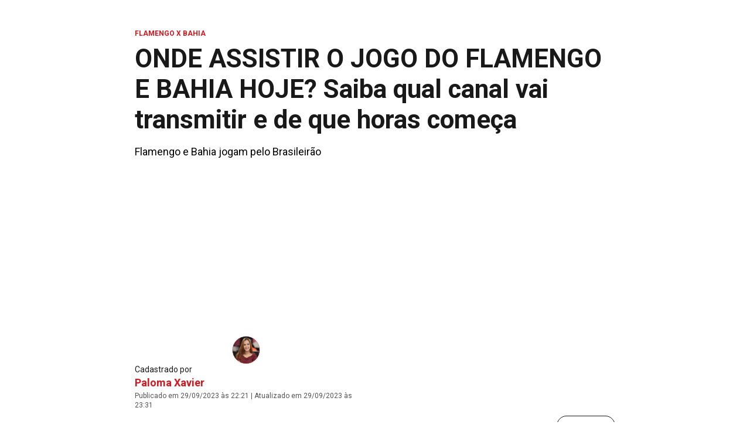

--- FILE ---
content_type: text/html; charset=utf-8
request_url: https://radiojornal.ne10.uol.com.br/esportes/2023/09/15606000-onde-assistir-o-jogo-do-flamengo-e-bahia-hoje-saiba-qual-canal-vai-transmitir-e-de-que-horas-comeca.html
body_size: 6880
content:
<!DOCTYPE html>
<html lang="en">
    <head>
        <!-- <title>ONDE ASSISTIR O JOGO DO FLAMENGO E BAHIA HOJE? Saiba qual canal vai transmitir e de que horas começa </title> -->
        <title>ONDE ASSISTIR O JOGO DO FLAMENGO E BAHIA HOJE? Saiba qual canal vai transmitir e de que horas começa </title>

        <link id="url-images" rel="url-images" href="https://imagens.ne10.uol.com.br/template-unificado" data-url="https://imagens.ne10.uol.com.br/template-unificado">
        <link id="url-style-scripts" rel="url-style-scripts" href="https://sjcc.ne10.uol.com.br/template-unificado" data-url="https://imagens.ne10.uol.com.br/template-unificado">
        <link id="portal-url" rel="portal-url" title="Rádio Jornal" href="https://radiojornal.ne10.uol.com.br">
        <link id="logo-site" rel="logo" title="Rádio Jornal" type="image/png" href="https://imagens.ne10.uol.com.br/template-unificado/images/radio-jornal/logo/logo.webp">
        <link id="general-json" href="https://sjcc.ne10.uol.com.br/servicos/json/unificado/radio-jornal.json" data-portal="radio-jornal" data-slug="esportes" data-podcasts="Esportes">
        <link id="see-more" href="https://radiojornal.ne10.uol.com.br/related/Bahia brasileirão flamengo/?matia=15606000">
        <link rel="canonical" href="https://radiojornal.ne10.uol.com.br/esportes/2023/09/15606000-onde-assistir-o-jogo-do-flamengo-e-bahia-hoje-saiba-qual-canal-vai-transmitir-e-de-que-horas-comeca.html" />
        <!-- favicon -->
        <link rel="shortcut icon" href="https://imagens.ne10.uol.com.br/template-unificado/images/radio-jornal/favicon/favicon.ico" type="image/x-icon">
        <link rel="icon" href="https://imagens.ne10.uol.com.br/template-unificado/images/radio-jornal/favicon/favicon.ico" type="image/x-icon">
        <link rel="apple-touch-icon" sizes="57x57" href="https://imagens.ne10.uol.com.br/template-unificado/images/radio-jornal/favicon/apple-icon-57x57.png">
        <link rel="apple-touch-icon" sizes="60x60" href="https://imagens.ne10.uol.com.br/template-unificado/images/radio-jornal/favicon/apple-icon-60x60.png">
        <link rel="apple-touch-icon" sizes="72x72" href="https://imagens.ne10.uol.com.br/template-unificado/images/radio-jornal/favicon/apple-icon-72x72.png">
        <link rel="apple-touch-icon" sizes="76x76" href="https://imagens.ne10.uol.com.br/template-unificado/images/radio-jornal/favicon/apple-icon-76x76.png">
        <link rel="apple-touch-icon" sizes="114x114" href="https://imagens.ne10.uol.com.br/template-unificado/images/radio-jornal/favicon/apple-icon-114x114.png">
        <link rel="apple-touch-icon" sizes="120x120" href="https://imagens.ne10.uol.com.br/template-unificado/images/radio-jornal/favicon/apple-icon-120x120.png">
        <link rel="apple-touch-icon" sizes="144x144" href="https://imagens.ne10.uol.com.br/template-unificado/images/radio-jornal/favicon/apple-icon-144x144.png">
        <link rel="apple-touch-icon" sizes="152x152" href="https://imagens.ne10.uol.com.br/template-unificado/images/radio-jornal/favicon/apple-icon-152x152.png">
        <link rel="apple-touch-icon" sizes="180x180" href="https://imagens.ne10.uol.com.br/template-unificado/images/radio-jornal/favicon/apple-icon-180x180.png">
        <link rel="icon" type="image/png" sizes="192x192" href="https://imagens.ne10.uol.com.br/template-unificado/images/radio-jornal/favicon/android-icon-192x192.png">
        <link rel="icon" type="image/png" sizes="32x32" href="https://imagens.ne10.uol.com.br/template-unificado/images/radio-jornal/favicon/favicon-32x32.png">
        <link rel="icon" type="image/png" sizes="96x96" href="https://imagens.ne10.uol.com.br/template-unificado/images/radio-jornal/favicon/favicon-96x96.png">
        <link rel="icon" type="image/png" sizes="16x16" href="https://imagens.ne10.uol.com.br/template-unificado/images/radio-jornal/favicon/favicon-16x16.png">
        <link rel="stylesheet" href="https://sjcc.ne10.uol.com.br/template-unificado/css/portal-radio-jornal.css">

        <!-- Google Fonts -->
        <link rel="preconnect" href="https://fonts.googleapis.com">
        <link rel="preconnect" href="https://fonts.gstatic.com" crossorigin>
        <link href="https://fonts.googleapis.com/css2?family=Roboto:ital,wght@0,100;0,300;0,400;0,500;0,700;0,900;1,100;1,300;1,400;1,500;1,700;1,900&display=swap" rel="stylesheet">

        <link rel="canonical" href="https://radiojornal.ne10.uol.com.br/esportes/2023/09/15606000-onde-assistir-o-jogo-do-flamengo-e-bahia-hoje-saiba-qual-canal-vai-transmitir-e-de-que-horas-comeca.html" />
        <link rel="amphtml" href="https://radiojornal.ne10.uol.com.br/esportes/2023/09/amp/15606000-onde-assistir-o-jogo-do-flamengo-e-bahia-hoje-saiba-qual-canal-vai-transmitir-e-de-que-horas-comeca.html">

        <!-- privacytools -->
        <link rel="stylesheet preconnect"  href="https://cdn.privacytools.com.br/public_api/banner/style/dqqr614151.css?t=1">
        <meta charset="UTF-8">
        <meta name="viewport" content="width=device-width, initial-scale=1.0">
        <meta http-equiv="X-UA-Compatible" content="ie=edge">

        <meta name="msapplication-TileImage" content="https://template.sjcc.com.br/images/favicon/ms-icon-144x144.png">

        <!-- TWITTER -->
        <meta name="twitter:card" content="summary_large_image">
        <meta name="twitter:site" content="https://radiojornal.ne10.uol.com.br/esportes">

        <!-- FACEBOOK -->
        <meta property="og:site_name" content="Rádio Jornal">
        <meta rel="title-matia" property="og:title" content="ONDE ASSISTIR O JOGO DO FLAMENGO E BAHIA HOJE? Saiba qual canal vai transmitir e de que horas come&amp;ccedil;a ">
        <meta property="og:description" content="Flamengo e Bahia jogam pelo Brasileirão">
        <meta property="og:url" content="https://radiojornal.ne10.uol.com.br/esportes/2023/09/15606000-onde-assistir-o-jogo-do-flamengo-e-bahia-hoje-saiba-qual-canal-vai-transmitir-e-de-que-horas-comeca.html" />

        <!-- image social embed -->
        <meta property="og:image" content="https://imagens.ne10.uol.com.br/veiculos/_midias/jpg/2023/09/23/615x300/1_texto_do_seu_paragrafo__6_-24390293.jpg?20230929233130" />
        <meta property="og:locale" content="pt_BR">
        <meta property="og:type" content="article" />
        <meta property="fb:app_id" content="144331022897178">
        <meta property="fb:pages" content="187195354672244" />
        <meta property="fb:admins" content="jornaldocommercioPE">
        <meta property="article:author" content="Paloma Xavier">
        <meta property="article:publisher" content="https://www.facebook.com/radiojornalpe/">
        <meta property="article:published_time" content="2023-09-29 22:21:00">

        <!--FACEBOOK NEWS -->
        <meta property=”article:opinion” content="" />
        <meta property=”article:content_tier” content=”metered” />
        <meta property="article:location" content="city:recife,pernambuco" />
        <meta property="article:location" content="county:pernambuco" />
        <meta property="article:location" content="region:brl" />

        <!--NEWS ESPORTS-->
                    <meta name="keywords" content="Bahia, brasileirão, flamengo">
        
        <!-- META TAGS -->
        <meta charset="utf-8">
        <meta http-equiv="X-UA-Compatible" content="IE=edge">
        <meta name="viewport" content="width=device-width, initial-scale=1">
        <meta name="HandheldFriendly" content="True">

        <!-- ARTICLE -->
                    <meta property="article:tag" content="bahia">
                    <meta property="article:tag" content="brasileirao">
                    <meta property="article:tag" content="flamengo">
        
        <meta name="application-name" content="Rádio Jornal">
        <meta name="msapplication-TileColor" content="#fff">
        <meta name="theme-color" content="#da291c">

        <!-- GENERALL -->
        <meta property="title" content="ONDE ASSISTIR O JOGO DO FLAMENGO E BAHIA HOJE? Saiba qual canal vai transmitir e de que horas come&amp;ccedil;a ">
        <meta name="description" content="Flamengo e Bahia jogam pelo Brasileir&amp;atilde;o">
        <meta name="author" content="Paloma Xavier">
        <meta name="robots" content="max-image-preview:large">
        <meta name="referrer" content="always">

        <!-- Correção embed do Flourish -->
                    <meta name="language" content="pt-br">
        
                    <!-- UOL ADS LIBRARY -->
            <script type="text/javascript">
                (function () {
                    window.universal_variable = window.universal_variable || {};
                    window.universal_variable.dfp = window.universal_variable.dfp || {};
                    window.uolads = window.uolads || [];
                })();
            </script>

            <script type="lazyscript">
                ;(function() {
                    var scr = document.createElement("script");
                    scr.async = true;
                    scr.src =  "//tm.jsuol.com.br/uoltm.js?id=sjeunk";
                    var el = document.getElementsByTagName("script")[0];
                        el.parentNode.insertBefore(scr, el);
                })();
            </script>

                

        
        <!-- Google Tag Manager -->
        <script>
            (function(w, d, s, l, i) {
            w[l] = w[l] || [];
            w[l].push({
                'gtm.start': new Date().getTime(),
                event: 'gtm.js'
            });
            var f = d.getElementsByTagName(s)[0],
                j = d.createElement(s),
                dl = l != 'dataLayer' ? '&l=' + l : '';
            j.async = true;
            j.src =
                'https://www.googletagmanager.com/gtm.js?id=' + i + dl;
            f.parentNode.insertBefore(j, f);
            })(window, document, 'script', 'dataLayer', 'GTM-KR5D528');
        </script>
        <!-- End Google Tag Manager -->

        <script>
            (function(i, s, o, g, r, a, m) {
              i['GoogleAnalyticsObject'] = r;
              i[r] = i[r] || function() {
                (i[r].q = i[r].q || []).push(arguments)
              }, i[r].l = 1 * new Date();
              a = s.createElement(o),
                m = s.getElementsByTagName(o)[0];
              a.async = 1;
              a.src = g;
              m.parentNode.insertBefore(a, m)
            })(window, document, 'script', '//www.google-analytics.com/analytics.js', 'ga');

            ga('create', 'UA-111653872-1', 'auto');
        </script>
    </head>

    <script type="application/ld+json">
    {
        "@context": "http://schema.org",
        "@type": "ReportageNewsArticle",
        "articleSection": "Esportes",
        "mainEntityOfPage": "https://radiojornal.ne10.uol.com.br/esportes/2023/09/15606000-onde-assistir-o-jogo-do-flamengo-e-bahia-hoje-saiba-qual-canal-vai-transmitir-e-de-que-horas-comeca.html",
        "headline": "ONDE ASSISTIR O JOGO DO FLAMENGO E BAHIA HOJE? Saiba qual canal vai transmitir e de que horas come&amp;ccedil;a ",
        "description": "Flamengo e Bahia jogam pelo Brasileir&amp;atilde;o", 
        "keywords": ["Bahia", "brasileirão", "flamengo"],
        "datePublished": "2023-09-29T22:21:00Z",
                    "dateModified": "2023-09-29T23:31:30Z",
                "publishingPrinciples": "https://radiojornal.ne10.uol.com.br/esportes/2023/09/15606000-onde-assistir-o-jogo-do-flamengo-e-bahia-hoje-saiba-qual-canal-vai-transmitir-e-de-que-horas-comeca.html",
        "locationCreated": "",
        "backstory":"",
        "url": "https://radiojornal.ne10.uol.com.br/esportes/2023/09/15606000-onde-assistir-o-jogo-do-flamengo-e-bahia-hoje-saiba-qual-canal-vai-transmitir-e-de-que-horas-comeca.html",      
        "image": {
        "@type": "ImageObject",
        "url": "https://imagens.ne10.uol.com.br/veiculos/_midias/jpg/2023/09/23/texto_do_seu_paragrafo__6_-24390293.jpg?20230929233130",
        "width": "1224",
        "height": "670"
        },
        "publisher": {
        "@type": "NewsMediaOrganization",
        "name": "Jornal do Commercio",
        "url": "https://radiojornal.ne10.uol.com.br",
            "logo": {
                "@type": "ImageObject",
                "url": "https://imagens.ne10.uol.com.br/template-unificado/images/radio-jornal/favicon/android-icon-192x192.png",
                "width": "156",
                "height": "60"
            }
        },

        "correction" :{
            "@type": "CorrectionComment",
            "text":"",
            "datePublished":""
        },

        "author": {
            "@type": "Person",
            "name": "Paloma Xavier",
            "sameAS":"https://radiojornal.ne10.uol.com.br/autor/paloma-xavier"
        }
             
    }
</script>

<!-- BreadcrumbList -->
<script type="application/ld+json">
    {
        "@context": "https://schema.org",
        "@type": "BreadcrumbList",
        "itemListElement": [{
        "@type": "ListItem",
        "position": 1,
        "name": "Rádio Jornal",
        "item": "https://radiojornal.ne10.uol.com.br"
        },{
        "@type": "ListItem",
        "position": 2,
        "name": "Esportes",
        "item": "https://radiojornal.ne10.uol.com.br/esportes"
        },{
        "@type": "ListItem",
        "position": 3,
        "name": "ONDE ASSISTIR O JOGO DO FLAMENGO E BAHIA HOJE? Saiba qual canal vai transmitir e de que horas come&amp;ccedil;a ",
        "item": "https://radiojornal.ne10.uol.com.br/esportes/2023/09/15606000-onde-assistir-o-jogo-do-flamengo-e-bahia-hoje-saiba-qual-canal-vai-transmitir-e-de-que-horas-comeca.html"
        }]
    }
</script>

<!-- Person -->
<script type="application/ld+json">
    {
        "@context": "https://schema.org",
        "@type": "Person",
        "address": {
            "@type": "PostalAddress",
            "addressLocality": "Recife",
            "addressRegion": "PE",
            "postalCode": "50040-080",
            "streetAddress": "Rua Capitão Lima, 250 St. Amaro"
        },
        "email": "mailto:redacao@radiojornal.com.br",
        "image": "https://radiojornal.ne10.uol.com.br/dist/assets/images/logo/logo-radio-jornal.webp",
        "jobTitle": "Jornalismo",
        "name": "Paloma Xavier",
        "telephone": "(81) 3413-6218",
        "url": "https://radiojornal.ne10.uol.com.br"
    }
</script>    
    
    
    <body id="radio-jornal" data-url="https://sjcc.ne10.uol.com.br/template-unificado">
        <!-- Google Tag Manager (noscript) -->
        <noscript><iframe src="https://www.googletagmanager.com/ns.html?id=GTM-KR5D528" height="0" width="0" style="display:none;visibility:hidden"></iframe></noscript>
        <!-- End Google Tag Manager (noscript) -->
        <header id="header" data-site="null">
        </header>
        <!-- Header de blogs e colunas -->
                <!-- Main -->
        <main>
             <!-- Content-->
                 <section id="content">
    <!-- article-news-->
    <article>
        <!-- article-header -->
        <div class="article-header">
    <!-- news-info -->
    <span class="hat">FLAMENGO X BAHIA</span>
    <h1 class="article-title">ONDE ASSISTIR O JOGO DO FLAMENGO E BAHIA HOJE? Saiba qual canal vai transmitir e de que horas começa </h1>
    <p>Flamengo e Bahia jogam pelo Brasileirão</p>

            <div class="wrap-ads">
    <div id="banner-970x250-1-desktop" class="skeleton-box"></div>
</div>
<script>
    if (window.matchMedia("(min-width:992px)").matches) {
        document.querySelector('#banner-970x250-1-desktop').innerHTML = '<div id="banner-970x250-1" class="ads ads-billboard text-center"></div>';
        window.uolads.push({ id: "banner-970x250-1" });
    }
</script>        <div id="banner-300x250-1-mobile" class="skeleton-box"></div>
<script>
    if (window.matchMedia("(max-width:991px)").matches) {
        document.querySelector('#banner-300x250-1-mobile').innerHTML = '<div id="banner-300x250-1" class="ads ads-retangular text-center"></div>';
        window.uolads.push({ id: "banner-300x250-1" });
    }
</script>
        <!-- author-article -->
    <div class="author-signature">
        <!-- author-info -->
        <div class="author-info">
                            <img width="50" height="50" class="author-image"
                    src="https://imagens.ne10.uol.com.br/veiculos/_midias/png/2023/04/19/paloma_xavier___guga_matos-22896899.png"
                    alt="Imagem do autor">
                        <div class="author-text">
                <span class="title-author">Cadastrado por</span>
                <p>
                                            <a href="/autor/paloma-xavier/"
                            class="author">Paloma Xavier</a>
                                    </p>
                <small class="publishinfo">
                    Publicado em 29/09/2023 às 22:21
                    | Atualizado em 29/09/2023 às 23:31
                </small>
            </div>
        </div>
        <div class="article-utilities">
            <!-- share -->
            <!-- react componente -->
<div class="share-news"></div>            <!-- save-button -->
            <a href="#box-credibilidade" data-tipo="" class="btn-modal btn btn-outline-black"
                title="" aria-label="Notícia">
                <i class="type-icon small-icon icon-paper"></i>
                
            </a>
            <div class="box-modal" id="box-credibilidade">
    <a href="#box-credibilidade" class="btn-fechar btn-modal-fechar"><span class="icon-close">X</span></a>
    <div class="box-modal-content">
        <div class="modal-glossario-content-cat">
            <div class="categoria-noticia cat-noticia">
                <h3>Notícia</h3>
                <p>É o fato ou acontecimento de interesse jornalístico. Pode ser uma informação nova ou recente. Também
                    diz respeito a uma novidade de uma situação já conhecida.</p>
            </div>
            <div class="categoria-noticia cat-artigo">
                <h3>Artigo</h3>
                <p>Texto predominantemente opinativo. Expressa a visão do autor, mas não necessariamente a opinião do
                    jornal. Pode ser escrito por jornalistas ou especialistas de áreas diversas.</p>
            </div>
            <div class="categoria-noticia cat-investigativa">
                <h3>Investigativa</h3>
                <p>Reportagem que traz à tona fatos ou episódios desconhecidos, com forte teor de denúncia. Exige
                    técnicas e recursos específicos.</p>
            </div>
            <div class="categoria-noticia cat-content-commerce">
                <h3>Content Commerce</h3>
                <p>Conteúdo editorial que oferece ao leitor ambiente de compras.</p>
            </div>
            <div class="categoria-noticia cat-analise">
                <h3>Análise</h3>
                <p>É a interpretação da notícia, levando em consideração informações que vão além dos fatos narrados.
                    Faz uso de dados, traz desdobramentos e projeções de cenário, assim como contextos passados.</p>
            </div>
            <div class="categoria-noticia cat-editorial">
                <h3>Editorial</h3>
                <p>Texto analítico que traduz a posição oficial do veículo em relação aos fatos abordados.</p>
            </div>
            <div class="categoria-noticia cat-patrocinada">
                <h3>Patrocinada</h3>
                <p>É a matéria institucional, que aborda assunto de interesse da empresa que patrocina a reportagem.</p>
            </div>
            <div class="categoria-noticia cat-checagem-de-fatos">
                <h3>Checagem de fatos</h3>
                <p>Conteúdo que faz a verificação da veracidade e da autencidade de uma informação ou fato divulgado.
                </p>
            </div>
            <div class="categoria-noticia cat-contexto">
                <h3>Contexto</h3>
                <p>É a matéria que traz subsídios, dados históricos e informações relevantes para ajudar a entender um
                    fato ou notícia.</p>
            </div>
            <div class="categoria-noticia cat-especial">
                <h3>Especial</h3>
                <p> Reportagem de fôlego, que aborda, de forma aprofundada, vários aspectos e desdobramentos de um
                    determinado assunto. Traz dados, estatísticas, contexto histórico, além de histórias de personagens
                    que são afetados ou têm relação direta com o tema abordado.</p>
            </div>
            <div class="categoria-noticia cat-entrevista">
                <h3>Entrevista</h3>
                <p> Abordagem sobre determinado assunto, em que o tema é apresentado em formato de perguntas e
                    respostas. Outra forma de publicar a entrevista é por meio de tópicos, com a resposta do
                    entrevistado reproduzida entre aspas.</p>
            </div>
            <div class="categoria-noticia cat-critica">
                <h3>Crítica</h3>
                <p> Texto com análise detalhada e de caráter opinativo a respeito de produtos, serviços e produções
                    artísticas, nas mais diversas áreas, como literatura, música, cinema e artes visuais.</p>
            </div>
        </div><!-- content-cat -->
    </div>
</div>

        </div>
    </div>
</div>
 
        <!-- featured image -->
        <!-- Imagem destaque -->
            <figure class="featured-image skeleton-box">
            <img width="1224" height="670" src="https://imagens.ne10.uol.com.br/veiculos/_midias/jpg/2023/09/23/texto_do_seu_paragrafo__6_-24390293.jpg?20230929233130" alt="Gabigol, atacante do Flamengo" />
            <figcaption>Gabigol, atacante do Flamengo - <strong>Gilvan de Souza/Flamengo</strong></figcaption>
        </figure>
        <!-- Youtube -->
        <!-- Uol + -->
    
    <div>
                    <div id="banner-320x50-1-mobile" class="skeleton-box"></div>
<script>
    if (window.matchMedia("(max-width:991px)").matches) {
        document.querySelector('#banner-320x50-1-mobile').innerHTML = '<div id="banner-320x50-1" class="ads ads-billboard text-center"></div>';
        window.uolads.push({ id: "banner-320x50-1" });
    }
</script>

            </div>
 
        <!-- content news -->
        <div class="content-news">
    <div id="banner-video-inarticle-desktop"></div>
    <script>
        if (window.matchMedia("(min-width:992px)").matches) {
            document.querySelector('#banner-video-inarticle-desktop').innerHTML = '<div id="uolpd-video-inarticle"></div>';
        }
    </script>
    <div id="readAloud" class="readaloud"></div>
        <p class="texto">O <a href="https://interior.ne10.uol.com.br/esportes/2023/06/15478006-onde-assistir-o-jogo-do-flamengo-e-fluminense-hoje-saiba-qual-canal-vai-transmitir-de-que-horas-comeca-e-provavel-escalacao.html" target="_blank" rel="noopener noreferrer"><strong>Flamengo</strong></a> e o <strong>Bahia</strong> entram em campo pelo<strong> Brasileirão</strong> na tarde deste sábado (30). O confronto acontece no Estádio do <strong>Maracanã</strong>, no Rio de Janeiro.</p>
<p class="texto"><iframe id="sofa-standings-embed-83-48982" style="height: 794px!important; max-width: 620px!important; width: 100%!important;" src="https://widgets.sofascore.com/embed/tournament/83/season/48982/standings/Brasileiro%20Serie%20A%202023?widgetTitle=Brasileiro Serie A 2023&showCompetitionLogo=true" width="300" height="150" frameborder="0" scrolling="no" data-mce-fragment="1"></iframe></p>
<h2>De que horas é o jogo do Flamengo e Bahia? Horário Flamengo x Bahia</h2>
<p class="texto">O jogo<strong> Flamengo x Bahia</strong> pelo <strong>Brasileirão</strong> neste sábado (30) acontece no Maracanã. A bola começa a rolar às <strong>16h (horário de Brasília)</strong>.</p>
<div style="position: relative; padding-bottom: 56.25%; height: 0; overflow: hidden;">
            <span id='x8l22am?autoplay=1'>
                <script type='lazyscript'>
                    ;(function() {
                        var dailymotion = document.getElementById('x8l22am?autoplay=1');
                        dailymotion.innerHTML = '<iframe style="width: 100%; height: 100%; position: absolute; left: 0px; top: 0px; overflow: hidden;" title="Dailymotion Video Player" src="https://www.dailymotion.com/embed/video/x8l22am?autoplay=1" width="100%" height="100%" frameborder="0" allowfullscreen="allowfullscreen"> </iframe>';
                    })();
                </script>
            </span>
            </div>
<h2>Onde vai passar o jogo do Flamengo e Bahia? Transmissão Flamengo x Bahia</h2>
<p class="texto">O duelo<strong> Flamengo x Bahia</strong> pelo Brasileirão neste sábado (30) acontece no Maracanã (Rio de Janeiro). A partida será transmitida pela <strong>Premiere (TV fechada)</strong>.<br /></p>
<h2>Ficha técnica</h2>
<p class="texto"><strong>Data:</strong> 30 de setembro<br /><strong>Horário:</strong> 16h (horário de Brasília)<br /><strong>Local:</strong> Maracanã, no Rio de Janeiro<br /><strong>Onde assistir:</strong> Premiere (TV fechada) </p>
    <h3 id="video-sport"><span>VEJA MAIS CONTEÚDO</span></h3>
    <script type="lazyscript">
        ;(function() {
            var scr = document.createElement("script");
            scr.async = true;
            scr.src =  "https://cdn.fcp.codes/embed-code-template/embed-code-template.js#SMART_35f5ea5d-a8b2-495d-b005-27e321f14247";
            var videoSport = document.querySelector("#video-sport");
            videoSport.parentNode.insertBefore(scr, videoSport.nextSibling);
        })();
    </script>
    </div>
 
        <!-- citations -->
         
        <!-- correction -->
                <!-- backstage --> 
         
        <!-- carousel-gallery -->
         
        <!-- booms -->
         
        <!-- share -->
        <!-- react componente -->
<div class="share-news"></div> 
    </article>
</section>
 <!-- Main content -->
    <section id="section-tags">
    <h2 class="title-section"><span>Tags</span></h2>
    <ul>
                    <li><a href="/tags/bahia/">Bahia</a></li>
                    <li><a href="/tags/brasileirao/">brasileirão</a></li>
                    <li><a href="/tags/flamengo/">flamengo</a></li>
            </ul>
</section>
 <!-- Tags -->
            <section id="section-author">
    <h2 class="title-section"><span>Autor</span></h2>
    <ul>
                    <li>
                <!-- author image -->
                <figure>
                    <a href="/autor/paloma-xavier/">
                        <img height="130" width="130" src="https://imagens.ne10.uol.com.br/veiculos/_midias/png/2023/04/19/paloma_xavier___guga_matos-22896899.png" alt="Imagem do autor">
                    </a>
                </figure>
                <!-- author info -->
                <div class="author-info">
                    <small class="published-by">Publicado por</small>
                    <h2 class="author-name"><a href="/autor/paloma-xavier/">Paloma Xavier</a></h2>
                                            <a href="mailto:pleite@jc.com.br" class="author-email">pleite@jc.com.br</a>
                                                        </div>
            </li>
            </ul>

            <div id="bloco-native-rodape" class="mb-5 ads d-inline-block" style="width: 100%; text-align:center;"></div>
        

</section>

 <!-- Author -->
                <section id="see-too" class="skeleton-box"></section> <!-- See Too -->
 <!-- See Too -->
                <section id="webstories" class="skeleton-box"></section>
 <!-- Webstory -->
            </main>
        <!-- Header - React Component -->
        <footer id="footer"></footer>
    </body>
    <script defer src="https://sjcc.ne10.uol.com.br/template-unificado/js/portal-radio-jornal.js"></script>
<script src="https://sjcc.ne10.uol.com.br/template-unificado/js/lazyscript.js"></script>

<script type="lazyscript" async src="https://radiojornal.ne10.uol.com.br/dev/assets/js/behaviors/load-webpush.js"></script>

    <!-- privacytools -->
    <script type="lazyscript" async src="https://cdn.privacytools.com.br/public_api/banner/script/bottom/dqqr614151.js?t=1"></script>


</html>
<!-- TEMPLATE UNIFICADO --><!-- 29/09/2023 23:31:30 --><!-- PORTAL:FINISH --><!-- fivenews -->


--- FILE ---
content_type: text/html; charset=utf-8
request_url: https://widgets.sofascore.com/embed/tournament/83/season/48982/standings/Brasileiro%20Serie%20A%202023?widgetTitle=Brasileiro%20Serie%20A%202023&showCompetitionLogo=true
body_size: 15389
content:
<!DOCTYPE html><html dir="ltr" lang="en"><head><meta charSet="utf-8" data-next-head=""/><meta name="viewport" content="width=device-width" data-next-head=""/><link rel="preconnect" href="https://fonts.googleapis.com"/><link rel="preconnect" href="https://fonts.gstatic.com" crossorigin=""/><meta name="robots" content="noindex"/><link rel="preload" href="/_next/static/css/c4d4f68f79049998.css" as="style"/><link href="https://fonts.googleapis.com/css2?family=Roboto:wght@400;500;700&amp;display=swap" rel="stylesheet"/><link href="https://fonts.googleapis.com/css2?family=Roboto+Condensed:wght@700&amp;display=swap" rel="stylesheet"/><script defer="">
              window.dataLayer = window.dataLayer || [];
              function gtag(){dataLayer.push(arguments);}
              gtag('js', new Date());
              gtag('config', 'G-7HYM9TV415');
          </script><link rel="stylesheet" href="/_next/static/css/c4d4f68f79049998.css" data-n-g=""/><noscript data-n-css=""></noscript><script defer="" noModule="" src="/_next/static/chunks/polyfills-42372ed130431b0a.js"></script><script src="/_next/static/chunks/webpack-fbdee782c60def83.js" defer=""></script><script src="/_next/static/chunks/framework-32ed1894af50a0a5.js" defer=""></script><script src="/_next/static/chunks/main-5633dfbf959a8373.js" defer=""></script><script src="/_next/static/chunks/pages/_app-67bdfdf522330e22.js" defer=""></script><script src="/_next/static/chunks/9686-cf7de563cde9c9fe.js" defer=""></script><script src="/_next/static/chunks/651-4cb698e9b07f0ee1.js" defer=""></script><script src="/_next/static/chunks/pages/embed/tournament/%5BtournamentId%5D/season/%5BseasonId%5D/standings/%5B%5B...standingsName%5D%5D-4f2a659fa38d160d.js" defer=""></script><script src="/_next/static/8z8_elb-o5mwWEgirlnbB/_buildManifest.js" defer=""></script><script src="/_next/static/8z8_elb-o5mwWEgirlnbB/_ssgManifest.js" defer=""></script><style data-styled="" data-styled-version="5.3.11"></style></head><body><div id="__next"><div><div class="d_flex bg_surface.s1 w_100% h_100% flex-d_column xsDown:px_sm xs:px_lg bdr_lg bd_1px_solid_{colors.neutrals.nLv4}"></div></div></div><script id="__NEXT_DATA__" type="application/json">{"props":{"pageProps":{"pathname":"/embed/tournament/[tournamentId]/season/[seasonId]/standings/[[...standingsName]]","messages":{"index.hero.heading":"Live sports data that your audience will enjoy","index.hero.text":"Enrich your sports articles using Sofascore data – customized to your website.  Add various types of widgets from any sports and competition you want in only a couple of clicks. Not only will they boost your sports content, but you can now customize their appearance so they blend perfectly with your brand’s visual identity. All that in a couple of seconds.","index.hero.cta":"See how it works","about":"About","settings":"Settings","contact":"Contact","allRightsReserved":"© 2021 Sofascore – All Rights Reserved.","privacyCookiePolicy":"Privacy \u0026 cookie policy","visitUsOn":"Visit us on","aboutText":"Sofascore is a sports app that provides live score and sport statistics to over 20 million monthly active users. It covers over 11,000 tournaments in over 20 sports, including the amateur and local leagues added by users through Sofascore Editor. With the help of premium sport data providers, Sofascore also offers reliable deep stats on the level of a team, player, season and match. In addition to that, Sofascore translates hundreds of stats into unique live features that provide fans with engaging insight in a second.","cancel":"Cancel","country":"Country","email":"Email","fullName":"Full name","getStarted":"Get started","logIn":"Log In","message":"Message","websiteName":"Name of website \u0026 Web address","password":"Password","requestAccess":"Request access","sendRequest":"Send request","wrongCredentials":"The email and password you entered did not match our records. Please double-check and try again.","startEditing":"Start editing","customize":"Customize","startCustomizing":"Start customizing","final":"Final","3.place":"3rd place","nextRoundTBD":"Next round matches are yet to be determined","notVisible":"Cup tree will become available with the 1/8 round.","team":"Team","cupTree":"Cup Tree","topPlayers":"Top players","teamOfTheWeek":"Team of the week","teamOfTheSeason":"Team of the season","powerRankings":"Power rankings","lineups":"Lineups","editorFixtures":"Editor fixtures","attackMomentum":"Attack Momentum","standingsWidgetMenuDesc":"Create and customize Standings widget.","stageSportWidgetMenuDesc":"Create and customize Motorsport standings widget","cupTreeWidgetMenuDesc":"Create and customize Cup tree widget.","topPlayersWidgetMenuDesc":"Create and customize Top players widget.","teamOfTheWeekWidgetMenuDesc":"Create and customize Team of the week widget.","powerRankingsWidgetMenuDesc":"Create and customize Power rankings widget.","playerWidgetMenuDesc":"Create and customize Player widget","fixturesWidgetMenuDesc":"Create and customize Fixtures widget","editorFixturesWidgetMenuDesc":"Create and customize Editor fixtures widget","lineupsWidgetMenuDesc":"Create and customize Lineups widget","attackMomentumWidgetMenuDesc":"Create and customize Attack Momentum widget","menu":"Menu","darkMode":"Dark mode","logout":"Logout","player":"Player","manager":"Manager","today":"Today","basic.contractSince":"Contract since","basic.since":"Since","player_height":"Height","player_preferred_foot":"Preferred foot","N/A":"N/A","position":"Position","female_team":"(F)","click_for_average_values":"Average values for this position ({position})","average_sofascore_rating":"Average Sofascore Rating","player_shirt_number":"Shirt number","nationality":"Nationality","nationality.short":"Nat.","show_more":"Show more","show_less":"Show less","moreStats":"For more stats, get {sofaScore} app","downloadApp":"Download {sofaScore} app","language":"Language","selectLanguage":"Select language","widgetLanguage":"Widget language","standingsWidgetTitle":"Add league standings","standingsWidgetBody":"With the help of our widget you can add any league standings you want to your content, and customize it to your website. Start by choosing the sport and the league you want, as well as any appearance you want. After that, simply copy the embed code you get and place it in any type of CMS. When your article is published, the league table will look the same as the one you see in the preview. Any change in live results will be immediately reflected in your widget.","cupTreeWidgetTitle":"Add cup tree","cupTreeWidgetBody":"Our cup tree widget enables you to add any cup tree to your website – regardless of the sport and competition. You just have to enter the competition and, if you wish, customize its appearance to your website in a couple of clicks. After you personalize the widget, just copy and paste the embed code to your website and it will immediately appear as in the preview. Any change in live results will be immediately reflected in your widget.","topPlayersWidgetTitle":"Add top players","topPlayersWidgetBody":"Top players widget is a list of the players with the highest Sofascore ratings – and that for any club and competition with Sofascore ratings available. You can simply click on the widget, choose the appearance and shape you want, copy to your CMS and have the top-performing players on your website in a second.","powerRankingsWidgetTitle":"Add power rankings","powerRankingsWidgetBody":"Sofascore power rankings present a system that automatically evaluates the power of each competing team. The rankings are based on various factors such as odds and results, and they change after every tournament round. By using the Power rankings widget you can now have them on your website - in whatever form and appearance you want. Just copy and paste the embed code to your website, and you’ll have appealing content for both hardcore and casual fans in a second.","motorsportWidgetTitle":"Motorsport standings","motorsportWidgetBody":"If you want to add motorsport standings to your website, start by choosing the competition. After that, decide between rankings of teams, competitors or a particular race. In the end, just choose the theme for the widget, and paste the code to your website.","playerWidgetTitle":"Player widget","playerWidgetBody":"Use Sofascore Player widget to give your readers key information on every football player’s performance. Simply visit a player's page on Sofascore web, copy the code and paste it to your website editor.","fixturesWidgetTitle":"Fixtures","fixturesWidgetBody":"Fixtures widget enables you to add a list of any fixtures to your website. Select the sport, date and league, and choose the matches you want. You can also combine more sports and dates in the widget and tailor the content for your audience.","editorFixturesWidgetTitle":"Editor fixtures","editorFixturesWidgetBody":"With the Editor fixtures widget, you can add a list of events with results for leagues managed by editors. Select the sport, competition, and season to get all the matches. In addition, matches can be easily filtered by round.","widgetsPlaceholderTitle":"More widgets coming soon","widgetsPlaceholderBody":"Despite the surprise release of iOS 14 that left app developers unprepared, an ambitious few have managed to push their way through — or even pull an all-nighter — in order to make their apps available with iOS 14 support on launch day. For the first time in years, the new version of iOS offers a new way for consumers to organize their home screens.","mobileResolutionWarning":"For editing widgets use our desktop version","thankYou":"Thank you","gettingConfirmationMail":"Your message was sent successfully. We will get back to you as soon as possible.","ok":"OK","widgetLoading":"Loading the Widget","widgetPlaceholder":"Select parameters from the Sidebar and the Widget will appear here.","signedIn":"Signed in","signedOut":"Signed out","position.short":"Pos","riders.bikes":"Riders","riders.cycling":"Riders","drivers":"Drivers","polePositions":"Pole positions","wins":"Wins","podiums":"Podiums","gridPosition":"Grid","pitStops":"Pits","laps":"Laps","bestLap":"Best lap","lapsLed":"Laps led","status":"Status","schedule":"Schedule","circuit":"Circuit","circuitLength":"Circuit length","raceDistance":"Race distance","lapRecord":"Lap record","time":"Time","stage":"Stage","race":"Race","rankingType":"Ranking Type","form.pregameForm":"Pregame form","standings_last_5":"Last 5","standings.overall":"Overall","home":"Home","away":"Away","standings.liveTable":"Live table!","live_standings_embed":"Embed live standings on your website","standings.embed.backLink":"Standings provided by {linkToSofascore}","Pts":"Pts","W-L":"W-L","standings.label.wins":"W","standings.label.draws":"D","standings.label.losses":"L","standings.label.matches":"P","standings.label.pct":"PCT","standings.label.diff":"DIFF","standings.label.gamesBehind":"GB","standings.label.overtimeWins":"OTW","standings.label.overtimeLosses":"OTL","standings.label.streak":"Str","standings.label.penaltyWins":"WP","standings.label.penaltyLosses":"LP","standings.label.overtimeAndPenaltyWins":"W(O/P)","standings.label.overtimeAndPenaltyLosses":"L(O/P)","standings.label.scoresFor":"SF","standings.label.scoresAgainst":"SA","standings.label.secondaryScoresFor":"SSF","standings.label.secondaryScoresAgainst":"SSA","standings.label.oversFor":"For","standings.label.sets":"Sets","standings.label.setsRatio":"Sets ratio","standings.label.oversAgainst":"Against","standings.label.netRunRate":"Net_RR","standings.label.threePoints":"3pt","standings.label.twoPoints":"2pt","standings.label.onePoint":"1pt","standings.label.zeroPoints":"0pt","standings.label.noResult":"NR","notStarted":"Not Started","awaitingExtraTime":"Awaiting extra time","awaitingExtraTime.short":"Aw. ET","postponed":"Postponed","startDelayed":"Start delayed","canceled":"Canceled","interrupted":"Interrupted","abandoned":"Abandoned","pause":"Pause","suspended":"Suspended","ended":"Ended","willContinue":"Will continue","1st half":"1st half","2nd half":"2nd half","1st quarter":"1st quarter","2nd quarter":"2nd quarter","3rd quarter":"3rd quarter","4th quarter":"4th quarter","halftime":"Halftime","break":"Break","overtime":"Overtime","1st extra":"First extra time","2nd extra":"Second extra time","penalties":"Penalties","awaitingPenalties":"Awaiting penalties","awaitingPenalties.short":"Aw. Pen.","extraTimeHalftime":"Extra time halftime","extraTimeHalftime.short":"ET HT","odds_full_time":"Full-time","ht_status":"HT","full_time_short":"FT","overtime.short":"OT","AP":"AP","after_extra_time_short":"AET","etN":"ET{n}","qN":"{n}Q","ordinalQuarter":"{n, selectordinal, one {#st} two {#nd} few {#rd} other {#th}} quarter","ordinalExtra":"{n, selectordinal, one {#st} two {#nd} few {#rd} other {#th}} extra","ordinalPeriod.short":"{n, selectordinal, one {#ST} two {#ND} few {#RD} other {#TH}}","firstHalf":"First half","secondHalf":"Second half","walkover":"Walkover","retired":"Retired","status.finalResultOnly":"Final result only (FRO)","motorsport.standings":"Motorsport standings","tournament.standings":"Standings","group":"Group","required":"Required","minChars":"{min} characters minimum","select":"Select","copiedToClipboard":"Copied to clipboard","goals":"Goals","content":"Content","sport":"Sport","show":"Show","tournament":"Tournament","standings.single":"Single","standings.multi":"Multi","editTeamsEmbed":"Show / hide teams","editGroupsEmbed":"Show / hide groups","selectParticipants":"Select Participants","selectAll":"Select all","deselectAll":"Deselect all","header":"Header","showCompetitionLogo":"Show competition logo","appearance":"Appearance","width":"Width","theme":"Theme","widgetTheme":"Widget theme","yourWebsiteBackground":"Your website background color","colorHex":"Color hex","embedCode":"Embed code","copy":"Copy","reset":"Reset","apply":"Apply","searchCompetition":"Search competition","searchPlayer":"Search player","search":"Search","small":"Small","medium":"Medium","large":"Large","chooseBetween":"Choose between {min} - {max}","maxValue":"Max is {max}","enterColorHex":"Enter hex format","competition":"Competition","editContent":"Edit content","round":"Round","standardFeatures":"Standard features","useStandardDesign":"Use standard design","statsProvidedBySofascore":"Stats provided by sofascore.com","widget.footer.text":"Every game counts.","widget.footer.button":"See much more","fixtures":"Fixtures","addFixtures":"Add Fixtures","selectMatches":"Select Matches","next":"Next","edit":"Edit","noEvents":"There is no events for selected date, please choose another date.","confirm":"Confirm","previous":"Previous","selectMatch":"Select match","searchTeam":"Search Team","possibleLineups":"Possible lineups","lineups.averageAge":"First XI average age \u003chighlighted\u003e{age} yrs\u003c/highlighted\u003e","substitution_out":"Out","roundN":"Round {n}","quarterfinals":"Quarterfinal","semifinals":"Semifinal","season":"Season","qualificationRoundN":"Qualification round {n}","Qualification":"Qualification","knockout_stage":"Knockout stage","3rdPlace":"3rd place","error.anErrorOccurred":"An Error Occurred","error.pageCannotBeFound":"The page or file you are looking for cannot be found","error.somethingWrongWithPage":"There is something wrong with the page you requested.","error.takeMeToHomePage":"Take me to home page","football_defender":"Defender","football_midfielder":"Midfielder","football_forward":"Forward","goalkeeper":"Goalkeeper","position.defender.short":"D","position.midfielder.short":"M","position.forward.short":"F","position.goalkeeper.short":"G","position.basketball.center.short":"C","position.centerForward.short":"C-F","position.basketball.forward.short":"F","position.forwardCenter.short":"F-C","position.forwardGuard.short":"F-G","position.guard.short":"G","position.guardForward.short":"G-F","position.defenseman.short":"D","position.goalie.short":"G","position.hockey.short.center":"C","position.leftWing.short":"L","position.rightWing.short":"R","topPlayersShown":"Number of top players shown","topPlayersNum":"Number of top players {desc}","selectTeam":"Select team","selectCategory":"Select category","rating":"Rating","football_expected_goals":"Expected goals (xG)","football_assists":"Assists","expectedAssists":"Expected Assists (xA)","goals_and_assists":"Goals + assists","football_penalty_goals":"Penalty goals","football_free_kick_goals":"Free kick goals","football_scoring_frequency_minutes":"Scoring frequency (in minutes)","football_shots_per_game":"Shots per game","football_shots_on_goal":"Shots on target","football_big_chances_missed":"Big chances missed","bigChancesCreated":"Big chances created","accuratePerGame":"Accurate per game","football_key_passes":"Key passes","accLongPasses":"Acc. long balls","football_successful_dribbles":"Succ. dribbles","penaltyWon":"Penalty won","football_tackles_per_game":"Tackles per game","interceptions_per_game":"Interceptions per game","football_clearances_per_game":"Clearances per game","football_possession_lost":"Possession lost","yellow_cards":"Yellow cards","football_yellow_cards":"Yellow cards","red_cards":"Red cards","savesMade":"Saves made","goalsPrevented":"Goals prevented","mostConceded":"Most conceded","leastConceded":"Least conceded","football_clean_sheets":"Clean sheets","czech-republic":"Czech Republic","iran":"Iran","hopman-cup":"Hopman Cup","trinidad-and-tobago":"Trinidad and Tobago","colombia":"Colombia","electronic-leagues":"Electronic Leagues","lesotho":"Lesotho","sudan":"Sudan","belarus":"Belarus","south-africa":"South Africa","veterans-women":"Veterans Women","palestine":"Palestine","caribbean":"Caribbean","dr-congo":"DR Congo","uae":"UAE","mali":"Mali","senegal":"Senegal","equatorial-guinea":"Equatorial Guinea","wheelchairs":"Wheelchairs","bahrain":"Bahrain","estonia":"Estonia","serbia":"Serbia","new-zealand":"New Zealand","usa":"USA","libya":"Libya","panama":"Panama","curling-men":"Curling Men","canada":"Canada","andorra":"Andorra","woman":"Woman","honduras":"Honduras","mongolia":"Mongolia","burundi":"Burundi","haiti":"Haiti","world":"World","syria":"Syria","saotomeandprincipe":"Sao Tome and Principe","hong-kong":"Hong Kong","nepal":"Nepal","bulgaria":"Bulgaria","croatia":"Croatia","sierra-leone":"Sierra Leone","united-kingdom":"United Kingdom","burkina-faso":"Burkina Faso","germany":"Germany","lebanon":"Lebanon","macao":"Macao","guinea-bissau":"Guinea-Bissau","asian":"Asian","veterans-men":"Veterans Men","tajikistan":"Tajikistan","uganda":"Uganda","solomon-islands":"Solomon Islands","turkey":"Türkiye","gambia":"Gambia","asian-games":"Asian Games","saint-kitts-and-nevis":"Saint Kitts and Nevis","guatemala":"Guatemala","rugby-union-tens":"Rugby Union Tens","gibraltar":"Gibraltar","davis-cup":"Davis Cup","uruguay":"Uruguay","taiwan":"Taiwan","oman":"Oman","cameroon":"Cameroon","denmark":"Denmark","moldova":"Moldova","laos":"Laos","mozambique":"Mozambique","afghanistan":"Afghanistan","europe":"Europe","motocross":"Motocross","kazakhstan":"Kazakhstan","nicaragua":"Nicaragua","biathlon-mixed":"Biathlon Mixed","saudi-arabia":"Saudi Arabia","bobsleigh-women":"Bobsleigh Women","south-korea":"South Korea","500m-women":"500m Women","portugal":"Portugal","romania":"Romania","liberia":"Liberia","rally":"Rally","lithuania":"Lithuania","cross-country-men":"Cross-country Men","benin":"Benin","ukraine":"Ukraine","tahiti":"Tahiti","new-caledonia":"New Caledonia","cyprus":"Cyprus","zanzibar":"Zanzibar","champ-car-world-series":"Champ Car World Series","north-central-america":"North \u0026 Central America","scotland":"Scotland","indonesia":"Indonesia","mauritania":"Mauritania","aruba":"Aruba","bikes":"Bikes","djibouti":"Djibouti","jordan":"Jordan","montenegro":"Montenegro","dominican-republic":"Dominican Republic","puerto-rico":"Puerto Rico","namibia":"Namibia","cambodia":"Cambodia","malawi":"Malawi","singapore":"Singapore","albania":"Albania","bahamas":"Bahamas","ski-jumping":"Ski Jumping","biathlon-women":"Biathlon Women","angola":"Angola","bermuda":"Bermuda","cross-country-women":"Cross-country Women","snowboard-men":"Snowboard Men","zambia":"Zambia","philippines":"Philippines","africa":"Africa","indycar":"IndyCar","formula-1":"Formula 1","finland":"Finland","chile":"Chile","exhibition":"Exhibition","ireland":"Ireland","macedonia":"Macedonia","challenger-women":"Challenger Women","morocco":"Morocco","maldives":"Maldives","alpine-mixed":"Alpine Mixed","united-arab-emirates":"United Arab Emirates","czech":"Czech","northern-cyprus":"Northern Cyprus","wales":"Wales","azerbaijan":"Azerbaijan","north-america":"North America","papua-new-guinea":"Papua New Guinea","guam":"Guam","south-sudan":"South Sudan","swaziland":"Swaziland","national":"National","porsche-supercup":"Porsche Supercup","tanzania":"Tanzania","myanmar":"Myanmar","thailand":"Thailand","georgia":"Georgia","paraguay":"Paraguay","san-marino":"San Marino","brazil":"Brazil","barbados":"Barbados","kyrgyzstan":"Kyrgyzstan","curacao":"Curacao","federation-cup":"Federation Cup","supercars":"Supercars","faroe-islands":"Faroe Islands","guyana":"Guyana","niger":"Niger","mauritius":"Mauritius","slovakia":"Slovakia","ghana":"Ghana","curling-women":"Curling Women","rwanda":"Rwanda","itf-men":"ITF Men","gabon":"Gabon","olympics":"Olympics","england":"England","norway":"Norway","seychelles":"Seychelles","cayman-islands":"Cayman Islands","peru":"Peru","ivory-coast":"Ivory Coast","vanuatu":"Vanuatu","legends":"Legends","antigua-and-barbuda":"Antigua and Barbuda","races":"Races","congo-republic":"Congo Republic","juniors":"Juniors","asia":"Asia","qatar":"Qatar","international-youth":"International Youth","specials":"Specials","italy":"Italy","men":"Men","australia":"Australia","nigeria":"Nigeria","somalia":"Somalia","slovenia":"Slovenia","sri-lanka":"Sri Lanka","north-korea":"North Korea","kenya":"Kenya","el-salvador":"El Salvador","world-baseball-classic":"World Baseball Classic","northern-ireland":"Northern Ireland","rugby-union-sevens":"Rugby Union Sevens","russia":"Russia","pakistan":"Pakistan","belgium":"Belgium","ski-jumping-women":"Ski Jumping Women","france":"France","syrian-arab-republic":"Syrian Arab Republic","alpine-women":"Alpine Women","netherlands":"Netherlands","south-america":"South America","international":"International","international-clubs":"International Clubs","rugby-union":"Rugby Union","friendly-games":"Friendly Games","tunisia":"Tunisia","uzbekistan":"Uzbekistan","iceland":"Iceland","samoa":"Samoa","kuwait":"Kuwait","liechtenstein":"Liechtenstein","oceania":"Oceania","austria":"Austria","chad":"Chad","madagascar":"Madagascar","kosovo":"Kosovo","comoros":"Comoros","guinea":"Guinea","formula-e":"Formula E","olympic-games":"Olympic Games","ecuador":"Ecuador","israel":"Israel","spain":"Spain","turkmenistan":"Turkmenistan","india":"India","biathlon-men":"Biathlon Men","speedway":"Speedway","iraq":"Iraq","chinese-taipei":"Chinese Taipei","luxembourg":"Luxembourg","mexico":"Mexico","algeria":"Algeria","latvia":"Latvia","rugby-league":"Rugby League","botswana":"Botswana","bolivia":"Bolivia","crimea":"Crimea","yemen":"Yemen","venezuela":"Venezuela","zimbabwe":"Zimbabwe","nordic-combined":"Nordic Combined","itf-women":"ITF Women","cuba":"Cuba","argentina":"Argentina","bosnia-herzegovina":"Bosnia \u0026 Herzegovina","bosnia-and-herzegovina":"Bosnia \u0026 Herzegovina","suriname":"Suriname","jamaica":"Jamaica","alpine-men":"Alpine Men","sweden":"Sweden","togo":"Togo","ethiopia":"Ethiopia","gp2-series":"GP2 Series","fiji":"Fiji","japan":"Japan","belize":"Belize","egypt":"Egypt","hungary":"Hungary","switzerland":"Switzerland","bangladesh":"Bangladesh","vietnam":"Vietnam","malta":"Malta","armenia":"Armenia","ski-jumping-mixed":"Ski Jumping Mixed","poland":"Poland","china":"China","luge-mixed":"Luge Mixed","costa-rica":"Costa Rica","snowboard-women":"Snowboard Women","malaysia":"Malaysia","rallycross":"Rallycross","greece":"Greece","simulated-reality-league":"Simulated Reality League","simulated-reality-women":"Simulated Reality League - Women","north-macedonia":"North Macedonia","bhutan":"Bhutan","dota-2":"Dota 2","dota2":"Dota 2","csgo":"CS:GO","lol":"LoL","amateurCategory":"{countryName} Amateur","match-for-3rd-place":"Match for 3rd place","defenderLeft":"Defender Left","defenderCenter":"Defender Center","defenderRight":"Defender Right","defensiveMidfielder":"Defensive Midfielder","midfielderLeft":"Midfielder Left","midfielderRight":"Midfielder Right","midfielderCenter":"Midfielder Center","attackingMidfielder":"Attacking Midfielder","leftWinger":"Left Winger","rightWinger":"Right Winger","striker":"Striker","position.defenderLeft.short":"DL","position.defenderCenter.short":"DC","position.defenderRight.short":"DR","position.midfielderLeft.short":"ML","position.midfielderRight.short":"MR","position.midfielderCenter.short":"MC","position.attackingMidfielder.short":"AM","position.leftWinger.short":"LW","position.rightWinger.short":"RW","position.striker.short":"ST","assist":"Assist","football_accurate_chip_passes":"Acc. chipped passes","football_posession_won":"Possession won","errorLedToShot":"Error led to shot","errorLedToGoal":"Error led to goal","matches_total":"Total played","minutes_per_game":"Minutes per game","football_dispossessed":"Dispossessed","football_dribbled_past_per_game":"Dribbled past per game","football_yellow_red":"Red (2 yellows)","football_penalties_saved":"Penalties saved","succRunsOutPerGame":"Succ. runs out per game","goal_conversion":"Goal conversion","football_free_kick_conversion":"Free kick conversion","accPassesOwnHalf":"Acc. own half","accPassesOppositionHalf":"Acc. opposition half","goalsConcededInsideBox":"Conceded from inside box","goalsConcededOutsideBox":"Conceded from outside box","football_saves_inside_box":"Saves from inside box","savesFromOutsideBox":"Saves from outside box","accCrosses":"Acc. crosses","round_of_16":"Round of 16","round_of_32":"Round of 32","round_of_64":"Round of 64","round_of_128":"Round of 128","group_letter":"Group {n}","minifootball_2_min_suspension":"2 Minute Suspension","minifootball_outfield_player":"Outfield Player","minifootball_outfield_player_short":"OF","all":"All","aland-islands":"Aland Islands","american-samoa":"American Samoa","anguilla":"Anguilla","british-virgin-islands":"British Virgin Islands","brunei-darussalam":"Brunei Darussalam","bouvet-island":"Bouvet Island","bonaire":"Bonaire","cape-verde":"Cape Verde","central-african-republic":"Central African Republic","cook-islands":"Cook Islands","dominica":"Dominica","eritrea":"Eritrea","falkland-islands":"Falkland Islands","french-guiana":"French Guiana","fyr-macedonia":"FYR Macedonia","greenland":"Greenland","grenada":"Grenada","guadeloupe":"Guadeloupe","guernsey":"Guernsey","jersey":"Jersey","macau":"Macau","martinique":"Martinique","montserrat":"Montserrat","netherlands-antilles":"Netherlands Antilles","northern-mariana-islands":"Northern Mariana Islands","reunion":"Reunion","saint-lucia":"Saint Lucia","saint-pierre-and-miquelon":"Saint Pierre and Miquelon","saint-vincent-and-the-grenadines":"Saint Vincent and the Grenadines","sao-tome-and-principe":"Sao Tome and Principe","east-timor":"East Timor","tonga":"Tonga","turks-and-caicos-islands":"Turks and Caicos Islands","vatican":"Vatican","us-virgin-islands":"US Virgin Islands","wallis-and-futuna":"Wallis and Futuna","kiribati":"Kiribati","marshall-islands":"Marshall Islands","micronesia":"Micronesia","nauru":"Nauru","niue":"Niue","palau":"Palau","great-britain":"Great Britain","monaco":"Monaco","holland":"Holland","antarctica":"Antarctica","british-indian-ocean-territory":"British Indian Ocean Territory","brunei":"Brunei","christmas-island":"Christmas Island","cocos-(keeling)-islands":"Cocos (Keeling) Islands","french-southern-territories":"French Southern Territories","heard-island-and-mcdonald-islands":"Heard Island and McDonald Islands","holy-see":"Holy See","isle-of-man":"Isle of Man","eswatini":"Eswatini","french-polynesia":"French Polynesia","mayotte":"Mayotte","norfolk-island":"Norfolk Island","pitcairn":"Pitcairn Islands","saint-barthelemy":"Saint Barthelemy","saint-helena-ascension-and-tristan-da-cunha":"Saint Helena, Ascension and Tristan da Cunha","saint-martin":"Saint Martin","sint-maarten":"Sint Maarten","south-georgia-and-the-south-sandwich-islands":"South Georgia and the South Sandwich Islands","svalbard-and-jan-mayen":"Svalbard and Jan Mayen","tokelau":"Tokelau","tuvalu":"Tuvalu","united-states-minor-outlying-islands":"United States Minor Outlying Islands","western-sahara":"Western Sahara","turkiye":"Türkiye","czechia":"Czechia","cote-d'ivoire":"Cote d'Ivoire","player.position.unknown":"Unknown","venue":"Venue","info":"Info","capacity":"Capacity","city":"City","total_players":"Total players","average_player_age":"Average player age","foundation_date":"Founded","basic.name":"Name","team_coach":"Coach","ranking":"Ranking","standings.label.latest":"Latest","widget_no_data_available_matchup":"No data available for this matchup.","player.transfer.unknown":"Unknown","injuryTime":"Additional time {time}","substitution.in":"In","shorthandedGoal":"Shorthanded goal","powerplayGoal":"Power play goal","goal":"Goal","ownGoal":"Own goal","substitution":"Substitution","substitutionIn":"Substitution in","substitutionOut":"Substitution out","penalty":"Penalty","missedPenalty":"Missed penalty","penaltyTaker":"Penalty taker","yellowCard":"Yellow card","2ndYellowCard":"2nd Yellow card (Red)","redCard":"Red card","cardUpgrade.changed":"Card changed","cardUpgrade.noChange":"Card reviewed","varDecision":"VAR decision","reviewed":"Reviewed","argument":"Argument","dangerousPlay":"Dangerous play","simulation":"Simulation","otherReason":"Other reason","unallowedFieldEntering":"Unallowed field entering","fight":"Fight","foul":"Foul","handball":"Handball","leavingField":"Leaving field","onBench":"On bench","offTheBallFoul":"Off the ball foul","persistentFouling":"Persistent fouling","professionalFoul":"Professional foul","professionalHandball":"Professional handball","professionalFoulLastMan":"Professional foul last man","rescindedCard":"Rescinded Card","unsportingBehaviour":"Unsporting behaviour","timeWasting":"Time wasting","violentConduct":"Violent conduct","postMatch":"Post match","offTarget":"Off target","woodwork":"Woodwork","goalkeeperSave":"Goalkeeper save","penalty_suspension":"Suspension","penalty_two_min_suspension":"2-minute suspension","penalty_four_min_suspension":"4-minute suspension","penalty_five_min_suspension":"5-minute suspension","penalty_ten_min_suspension":"10-minute suspension","rugby_temporary_substitution":"Temporary substitution","widget_incidents_not_started":"This match hasn't started yet.","goalAwarded":"Goal review","goalAwarded.true":"Goal confirmed","goalAwarded.false":"Goal cancelled","goalNotAwarded":"No goal","goalNotAwarded.true":"No goal confirmed","goalNotAwarded.false":"Goal awarded","penaltyAwarded":"Penalty review","penaltyAwarded.true":"Penalty confirmed","penaltyAwarded.false":"Penalty cancelled","penaltyNotAwarded":"No penalty","penaltyNotAwarded.true":"No penalty confirmed","penaltyNotAwarded.false":"Penalty awarded","redCardGiven":"Red card review","redCardGiven.true":"Red card confirmed","redCardGiven.false":"Red card cancelled","cardUpgrade":"Card review","mistakenIdentity":"Mistaken identity","mistakenIdentity.true":"Mistaken identity confirmed","points":"Points","round_number":"Round {n}","years_short":"{n, plural, one {yr} other {yrs}}","players":"Players","size":"Size","additional":"Additional","theme_option_light":"Light","theme_option_dark":"Dark","selectedParticipants":"Selected participants ({n})","manuallySelectDeselectParticipants":"Manually select or deselect which participants to include in the widget.","selectedStandings":"Selected standings ({n})","manuallySelectDeselectGroup":"Manually select or deselect which standings to include in the widget.","selectGroups":"Select groups","selectedCount":"Selected ({n})","showPlayersInWidget":"Show players in widget","areYouSureYouWantToDelete":"Are you sure you want to delete?","date":"Date","empty_filtered_events_title":"No events found","widget_offside_error_message":"The widget ran into an error and went offside. Please give it another try."},"standingsProps":{"tournamentId":83,"seasonId":48982,"initialStandingsData":{"standings":[{"type":"total","descriptions":[],"rows":[{"team":{"name":"Palmeiras","slug":"palmeiras","shortName":"Palmeiras","gender":"M","sport":{"name":"Football","slug":"football","id":1},"userCount":604405,"nameCode":"PAL","disabled":false,"national":false,"type":0,"id":1963,"teamColors":{"primary":"#339966","secondary":"#336633","text":"#336633"},"fieldTranslations":{"nameTranslation":{"ar":"بالمييراس","ru":"Палмейрас"},"shortNameTranslation":{"ar":"بالمييراس"}}},"descriptions":[],"promotion":{"text":"Copa Libertadores","id":19},"position":1,"matches":38,"wins":20,"scoresFor":64,"scoresAgainst":33,"id":834894,"losses":8,"draws":10,"points":70,"scoreDiffFormatted":"+31"},{"team":{"name":"Grêmio","slug":"gremio","shortName":"Grêmio","gender":"M","sport":{"name":"Football","slug":"football","id":1},"userCount":231311,"nameCode":"GRM","disabled":false,"national":false,"type":0,"id":5926,"teamColors":{"primary":"#3399ff","secondary":"#000033","text":"#000033"},"fieldTranslations":{"nameTranslation":{"ar":"غريميو","ru":"Гремио"},"shortNameTranslation":{"ar":"غريميو"}}},"descriptions":[],"promotion":{"text":"Copa Libertadores","id":19},"position":2,"matches":38,"wins":21,"scoresFor":63,"scoresAgainst":56,"id":834888,"losses":12,"draws":5,"points":68,"scoreDiffFormatted":"+7"},{"team":{"name":"Atlético Mineiro","slug":"atletico-mineiro","shortName":"Atlético-MG","gender":"M","sport":{"name":"Football","slug":"football","id":1},"userCount":262833,"nameCode":"ATL","disabled":false,"national":false,"type":0,"id":1977,"teamColors":{"primary":"#000000","secondary":"#ffffff","text":"#ffffff"},"fieldTranslations":{"nameTranslation":{"ar":"أتلتيكو مينيرو","ru":"Атлетико Минейро"},"shortNameTranslation":{"ar":"أتلتيكو-إم جي"}}},"descriptions":[],"promotion":{"text":"Copa Libertadores","id":19},"position":3,"matches":38,"wins":19,"scoresFor":52,"scoresAgainst":32,"id":834876,"losses":10,"draws":9,"points":66,"scoreDiffFormatted":"+20"},{"team":{"name":"Flamengo","slug":"flamengo","shortName":"Flamengo","gender":"M","sport":{"name":"Football","slug":"football","id":1},"userCount":910270,"nameCode":"FLA","disabled":false,"national":false,"type":0,"id":5981,"teamColors":{"primary":"#ff0000","secondary":"#000000","text":"#000000"},"fieldTranslations":{"nameTranslation":{"ar":"فلامينغو","ru":"ФК Фламенго РЖ"},"shortNameTranslation":{"ar":"فلامينغو"}}},"descriptions":[],"promotion":{"text":"Copa Libertadores","id":19},"position":4,"matches":38,"wins":19,"scoresFor":56,"scoresAgainst":42,"id":834880,"losses":10,"draws":9,"points":66,"scoreDiffFormatted":"+14"},{"team":{"name":"Botafogo","slug":"botafogo","shortName":"Botafogo","gender":"M","sport":{"name":"Football","slug":"football","id":1},"userCount":315234,"nameCode":"BOT","disabled":false,"national":false,"type":0,"id":1958,"teamColors":{"primary":"#000000","secondary":"#ffffff","text":"#ffffff"},"fieldTranslations":{"nameTranslation":{"ar":"بوتافوغو","ru":"ФК Ботафого"},"shortNameTranslation":{"ar":"بوتافوغو"}}},"descriptions":[],"promotion":{"text":"Copa Libertadores Qualification","id":20},"position":5,"matches":38,"wins":18,"scoresFor":58,"scoresAgainst":37,"id":834877,"losses":10,"draws":10,"points":64,"scoreDiffFormatted":"+21"},{"team":{"name":"Red Bull Bragantino","slug":"red-bull-bragantino","shortName":"RB Bragantino","gender":"M","sport":{"name":"Football","slug":"football","id":1},"userCount":118004,"nameCode":"RBB","disabled":false,"national":false,"type":0,"id":1999,"teamColors":{"primary":"#363636","secondary":"#d8d8d6","text":"#d8d8d6"},"fieldTranslations":{"nameTranslation":{"ar":"ريد بول براغانتينو","ru":"Ред Булл Брагантино"},"shortNameTranslation":{"ar":"إر بي براغانتينو"}}},"descriptions":[],"promotion":{"text":"Copa Libertadores Qualification","id":20},"position":6,"matches":38,"wins":17,"scoresFor":49,"scoresAgainst":35,"id":834889,"losses":10,"draws":11,"points":62,"scoreDiffFormatted":"+14"},{"team":{"name":"Fluminense","slug":"fluminense","shortName":"Fluminense","gender":"M","sport":{"name":"Football","slug":"football","id":1},"userCount":334915,"nameCode":"FLU","disabled":false,"national":false,"type":0,"id":1961,"teamColors":{"primary":"#660000","secondary":"#006633","text":"#006633"},"fieldTranslations":{"nameTranslation":{"ar":"فلومينينسي","ru":"Флуминенсе"},"shortNameTranslation":{"ar":"فلومينينسي"}}},"descriptions":[],"promotion":{"text":"Copa Libertadores","id":19},"position":7,"matches":38,"wins":16,"scoresFor":51,"scoresAgainst":47,"id":834885,"losses":14,"draws":8,"points":56,"scoreDiffFormatted":"+4"},{"team":{"name":"Athletico","slug":"athletico","shortName":"Athletico","gender":"M","sport":{"name":"Football","slug":"football","id":1},"userCount":118756,"nameCode":"ATH","disabled":false,"national":false,"type":0,"id":1967,"teamColors":{"primary":"#000000","secondary":"#cc0000","text":"#cc0000"},"fieldTranslations":{"nameTranslation":{"ar":"أثليتيكو","ru":"Атлетико Паранаэнсе"},"shortNameTranslation":{"ar":"أثليتيكو"}}},"descriptions":[],"promotion":{"text":"Copa Sudamericana","id":21},"position":8,"matches":38,"wins":14,"scoresFor":51,"scoresAgainst":43,"id":834878,"losses":10,"draws":14,"points":56,"scoreDiffFormatted":"+8"},{"team":{"name":"Internacional","slug":"internacional","shortName":"Internacional","gender":"M","sport":{"name":"Football","slug":"football","id":1},"userCount":204880,"nameCode":"INT","disabled":false,"national":false,"type":0,"id":1966,"teamColors":{"primary":"#cc0000","secondary":"#cc0000","text":"#cc0000"},"fieldTranslations":{"nameTranslation":{"ar":"إنترناسيونال","ru":"Интернаcьонал"},"shortNameTranslation":{"ar":"إنترناسيونال"}}},"descriptions":[],"promotion":{"text":"Copa Sudamericana","id":21},"position":9,"matches":38,"wins":15,"scoresFor":46,"scoresAgainst":45,"id":834893,"losses":13,"draws":10,"points":55,"scoreDiffFormatted":"+1"},{"team":{"name":"Fortaleza","slug":"fortaleza","shortName":"Fortaleza","gender":"M","sport":{"name":"Football","slug":"football","id":1},"userCount":159458,"nameCode":"FOR","disabled":false,"national":false,"type":0,"id":2020,"teamColors":{"primary":"#0000ff","secondary":"#ff0000","text":"#ff0000"},"fieldTranslations":{"nameTranslation":{"ar":"فورتاليزا","ru":"Форталеза"},"shortNameTranslation":{"ar":"فورتاليزا"}}},"descriptions":[],"promotion":{"text":"Copa Sudamericana","id":21},"position":10,"matches":38,"wins":15,"scoresFor":45,"scoresAgainst":44,"id":834886,"losses":14,"draws":9,"points":54,"scoreDiffFormatted":"+1"},{"team":{"name":"São Paulo","slug":"sao-paulo","shortName":"São Paulo","gender":"M","sport":{"name":"Football","slug":"football","id":1},"userCount":408200,"nameCode":"SPA","disabled":false,"national":false,"type":0,"id":1981,"teamColors":{"primary":"#ffffff","secondary":"#000000","text":"#000000"},"fieldTranslations":{"nameTranslation":{"ar":"ساو باولو","ru":"ФК Сан-Паулу"},"shortNameTranslation":{"ar":"ساو باولو"}}},"descriptions":[],"promotion":{"text":"Copa Libertadores","id":19},"position":11,"matches":38,"wins":14,"scoresFor":40,"scoresAgainst":38,"id":834891,"losses":13,"draws":11,"points":53,"scoreDiffFormatted":"+2"},{"team":{"name":"Cuiabá","slug":"cuiaba","shortName":"Cuiabá","gender":"M","sport":{"name":"Football","slug":"football","id":1},"userCount":49336,"nameCode":"CUI","disabled":false,"national":false,"type":0,"id":49202,"teamColors":{"primary":"#ffffff","secondary":"#006600","text":"#006600"},"fieldTranslations":{"nameTranslation":{"ar":"كويابا","ru":"Куяба"},"shortNameTranslation":{"ar":"كويابا"}}},"descriptions":[],"promotion":{"text":"Copa Sudamericana","id":21},"position":12,"matches":38,"wins":14,"scoresFor":40,"scoresAgainst":39,"id":834883,"losses":15,"draws":9,"points":51,"scoreDiffFormatted":"+1"},{"team":{"name":"Corinthians","slug":"corinthians","shortName":"Corinthians","gender":"M","sport":{"name":"Football","slug":"football","id":1},"userCount":549105,"nameCode":"COR","disabled":false,"national":false,"type":0,"id":1957,"teamColors":{"primary":"#ffffff","secondary":"#000000","text":"#000000"},"fieldTranslations":{"nameTranslation":{"ar":"كورينثيانز","ru":"Коринтианс"},"shortNameTranslation":{"ar":"كورينثيانز"}}},"descriptions":[],"promotion":{"text":"Copa Sudamericana","id":21},"position":13,"matches":38,"wins":12,"scoresFor":47,"scoresAgainst":48,"id":834892,"losses":12,"draws":14,"points":50,"scoreDiffFormatted":"-1"},{"team":{"name":"Cruzeiro","slug":"cruzeiro","shortName":"Cruzeiro","gender":"M","sport":{"name":"Football","slug":"football","id":1},"userCount":271530,"nameCode":"CRU","disabled":false,"national":false,"type":0,"id":1954,"teamColors":{"primary":"#0033cc","secondary":"#0033cc","text":"#0033cc"},"fieldTranslations":{"nameTranslation":{"ar":"كروزيرو","ru":"Крузейро"},"shortNameTranslation":{"ar":"كروزيرو"}}},"descriptions":[],"promotion":{"text":"Copa Sudamericana","id":21},"position":14,"matches":38,"wins":11,"scoresFor":35,"scoresAgainst":32,"id":834882,"losses":13,"draws":14,"points":47,"scoreDiffFormatted":"+3"},{"team":{"name":"Vasco da Gama","slug":"vasco-da-gama","shortName":"Vasco","gender":"M","sport":{"name":"Football","slug":"football","id":1},"userCount":312623,"nameCode":"VDG","disabled":false,"national":false,"type":0,"id":1974,"teamColors":{"primary":"#ffffff","secondary":"#000000","text":"#000000"},"fieldTranslations":{"nameTranslation":{"ar":"فاسكو دا غاما","ru":"Васко да Гама"},"shortNameTranslation":{"ar":"فاسكو"}}},"descriptions":[],"position":15,"matches":38,"wins":12,"scoresFor":41,"scoresAgainst":51,"id":834881,"losses":17,"draws":9,"points":45,"scoreDiffFormatted":"-10"},{"team":{"name":"Bahia","slug":"bahia","shortName":"Bahia","gender":"M","sport":{"name":"Football","slug":"football","id":1},"userCount":214334,"nameCode":"BAH","disabled":false,"national":false,"type":0,"id":1955,"teamColors":{"primary":"#ffffff","secondary":"#333399","text":"#333399"},"fieldTranslations":{"nameTranslation":{"ar":"باهيا","ru":"Баия"},"shortNameTranslation":{"ar":"باهيا"}}},"descriptions":[],"position":16,"matches":38,"wins":12,"scoresFor":50,"scoresAgainst":53,"id":834884,"losses":18,"draws":8,"points":44,"scoreDiffFormatted":"-3"},{"team":{"name":"Santos","slug":"santos","shortName":"Santos","gender":"M","sport":{"name":"Football","slug":"football","id":1},"userCount":429660,"nameCode":"SAN","disabled":false,"national":false,"type":0,"id":1968,"teamColors":{"primary":"#ffffff","secondary":"#ffffff","text":"#ffffff"},"fieldTranslations":{"nameTranslation":{"ar":"سانتوس","ru":"ФК Сантос"},"shortNameTranslation":{"ar":"سانتوس"}}},"descriptions":[],"promotion":{"text":"Relegation","id":3},"position":17,"matches":38,"wins":11,"scoresFor":39,"scoresAgainst":64,"id":834890,"losses":17,"draws":10,"points":43,"scoreDiffFormatted":"-25"},{"team":{"name":"Goiás","slug":"goias","shortName":"Goiás","gender":"M","sport":{"name":"Football","slug":"football","id":1},"userCount":55097,"nameCode":"GGO","disabled":false,"national":false,"type":0,"id":1960,"teamColors":{"primary":"#006633","secondary":"#ffffff","text":"#ffffff"},"fieldTranslations":{"nameTranslation":{"ar":"غوياس","ru":"Гояс"},"shortNameTranslation":{"ar":"غوياس"}}},"descriptions":[],"promotion":{"text":"Relegation","id":3},"position":18,"matches":38,"wins":9,"scoresFor":36,"scoresAgainst":53,"id":834887,"losses":18,"draws":11,"points":38,"scoreDiffFormatted":"-17"},{"team":{"name":"Coritiba","slug":"coritiba","shortName":"Coritiba","gender":"M","sport":{"name":"Football","slug":"football","id":1},"userCount":52999,"nameCode":"COR","disabled":false,"national":false,"type":0,"id":1982,"teamColors":{"primary":"#ffffff","secondary":"#009966","text":"#009966"},"fieldTranslations":{"nameTranslation":{"ar":"كوريتيبا","ru":"ФК Коритиба"},"shortNameTranslation":{"ar":"كوريتيبا"}}},"descriptions":[],"promotion":{"text":"Relegation","id":3},"position":19,"matches":38,"wins":8,"scoresFor":41,"scoresAgainst":73,"id":834879,"losses":24,"draws":6,"points":30,"scoreDiffFormatted":"-32"},{"team":{"name":"América Mineiro","slug":"america-mineiro","shortName":"América-MG","gender":"M","sport":{"name":"Football","slug":"football","id":1},"userCount":46503,"nameCode":"AMG","disabled":false,"national":false,"type":0,"id":1973,"teamColors":{"primary":"#056635","secondary":"#ffffff","text":"#ffffff"},"fieldTranslations":{"nameTranslation":{"ar":"أمريكا مينيرو","ru":"Америка Минейро"},"shortNameTranslation":{"ar":"أمريكا-إم جي"}}},"descriptions":[],"promotion":{"text":"Relegation","id":3},"position":20,"matches":38,"wins":5,"scoresFor":42,"scoresAgainst":81,"id":834875,"losses":24,"draws":9,"points":24,"scoreDiffFormatted":"-39"}],"id":100799,"tournament":{"name":"Brasileirão Betano","slug":"brasileirao-serie-a","category":{"name":"Brazil","slug":"brazil","sport":{"name":"Football","slug":"football","id":1},"id":13,"flag":"brazil","alpha2":"BR","fieldTranslations":{"nameTranslation":{"ar":"البرازيل"},"shortNameTranslation":{}}},"uniqueTournament":{"name":"Brasileirão Betano","slug":"brasileirao-serie-a","primaryColorHex":"#C7FF00","secondaryColorHex":"#969696","category":{"name":"Brazil","slug":"brazil","sport":{"name":"Football","slug":"football","id":1},"id":13,"flag":"brazil","alpha2":"BR","fieldTranslations":{"nameTranslation":{"ar":"البرازيل"},"shortNameTranslation":{}}},"userCount":317030,"hasPerformanceGraphFeature":true,"id":325,"displayInverseHomeAwayTeams":false,"fieldTranslations":{"nameTranslation":{"ar":"بطولة بيتانو البرازيلية","hi":"ब्राज़ीलेइराओ बेटानो","bn":"ব্রাসিলিরাও বেতানো"},"shortNameTranslation":{}}},"priority":511,"isGroup":false,"isLive":false,"id":83,"fieldTranslations":{"nameTranslation":{"ar":"الدوري البرازيلي الممتاز بيتانو","hi":"ब्रासिलेइराओ बेटानो","bn":"ব্রাসিলিরাও বেতানো"},"shortNameTranslation":{}}},"name":"Brasileiro Serie A","updatedAtTimestamp":1700209827}]},"initialHasHome":true,"initialHasAway":true},"queryParams":{"widgetTitle":"Brasileiro Serie A 2023","showCompetitionLogo":"true","tournamentId":"83","seasonId":"48982","standingsName":["Brasileiro Serie A 2023"]}},"__N_SSP":true},"page":"/embed/tournament/[tournamentId]/season/[seasonId]/standings/[[...standingsName]]","query":{"widgetTitle":"Brasileiro Serie A 2023","showCompetitionLogo":"true","tournamentId":"83","seasonId":"48982","standingsName":["Brasileiro Serie A 2023"]},"buildId":"8z8_elb-o5mwWEgirlnbB","isFallback":false,"isExperimentalCompile":false,"gssp":true,"appGip":true,"locale":"en","locales":["en","ar","bn","cs","da","de-DE","el","en-US","es-ES","fr","hi","hr-HR","hu","id","it","nl-NL","no","pl","pt-BR","pt-PT","ro","ru","sk","sl","sr","sv","tr","zh"],"defaultLocale":"en","scriptLoader":[{"defer":true,"src":"https://www.googletagmanager.com/gtag/js?id=G-7HYM9TV415","strategy":"afterInteractive"}]}</script><div id="portals"></div></body></html>

--- FILE ---
content_type: text/css
request_url: https://sjcc.ne10.uol.com.br/template-unificado/css/portal-radio-jornal.css
body_size: 31324
content:
@charset "UTF-8";*,:after,:before{box-sizing:border-box}*{font-display:optional;font-family:Roboto,sans-serif}:focus{outline:none!important}a{text-decoration:none}html{scroll-behavior:smooth}body{font-family:Roboto,sans-serif;font-size:1rem;margin:0;padding:0}body:not(#jcfm,#multitopicos,#tv-jornal-new,#sbt-nordeste,#riomar-fortaleza,#riomar-kennedy,#riomar-aracaju,#riomar-jardins,#riomar-salvador,#riomar-salvador-norte,#riomar-recife,.mobile){padding-top:40px}body:not(#jcfm,#multitopicos,#tv-jornal-new,#sbt-nordeste,#riomar-fortaleza,#riomar-kennedy,#riomar-aracaju,#riomar-jardins,#riomar-salvador,#riomar-salvador-norte,#riomar-recife,.mobile):before{background:#262626;content:"";height:44px;left:0;position:absolute;top:0;width:100%;z-index:-1}body#oviral:before,body#radio-jornal-new:before,body#sbt-nordeste:before{display:none!important}body.hidden-menu{overflow:hidden;touch-action:none}.container{margin:auto;max-width:1254px}.skeleton-box{overflow:hidden;position:relative}#barrauol{left:0;overflow:hidden!important;position:absolute!important;top:0}#barra-ne10-parceiro-portal-ne10{box-sizing:border-box;left:0;position:absolute!important;top:44px;width:100%}.rdmapps-push-dialog>div{height:auto!important}.rdmapps-push-dialog div.rdmapps-top{align-items:center!important;display:flex!important;gap:20px!important;justify-content:center!important}#embed-casa-orange{height:310px}@media screen and (max-width:768px){#embed-casa-orange{height:400px}}@media screen and (max-width:425px){#embed-casa-orange{height:440px}}@media screen and (max-width:320px){#embed-casa-orange{height:510px}}body main section article .content-news>p>a.link-keyword{color:#d41820;font-weight:700;text-decoration:none}body main section article .content-news>p>a.link-keyword:hover{text-decoration:underline}.container{margin-left:auto;margin-right:auto;padding-left:15px;padding-right:15px;width:100%}@media (min-width:576px){.container{max-width:540px}}@media (min-width:768px){.container{max-width:720px}}@media (min-width:992px){.container{max-width:960px}}@media (min-width:1200px){.container{max-width:1140px}}@media (min-width:1400px){.container{max-width:1320px}}.container-fluid{margin-left:auto;margin-right:auto;padding-left:15px;padding-right:15px;width:100%}.d-none{display:none!important}.d-inline{display:inline!important}.d-inline-block{display:inline-block!important}.d-block{display:block!important}.d-grid{display:grid!important}.d-inline-grid{display:inline-grid!important}.d-flex{display:flex!important}.d-inline-flex{display:inline-flex!important}.d-table{display:table!important}.d-table-row{display:table-row!important}.d-table-cell{display:table-cell!important}.justify-content-start{justify-content:start!important}.justify-content-end{justify-content:end!important}.justify-content-center{justify-content:center!important}.justify-content-between{justify-content:between!important}.justify-content-around{justify-content:around!important}.justify-content-evenly{justify-content:evenly!important}.align-items-start{align-items:start!important}.align-items-end{align-items:end!important}.align-items-center{align-items:center!important}.align-items-baseline{align-items:baseline!important}.align-items-stretch{align-items:stretch!important}.align-self-auto{align-self:auto!important}.align-self-start{align-self:start!important}.align-self-end{align-self:end!important}.align-self-center{align-self:center!important}.align-self-baseline{align-self:baseline!important}.align-self-stretch{align-self:stretch!important}.align-content-start{align-content:start!important}.align-content-end{align-content:end!important}.align-content-center{align-content:center!important}.align-content-between{align-content:between!important}.align-content-around{align-content:around!important}.align-content-stretch{align-content:stretch!important}.flex-row{flex-direction:row!important}.flex-row-reverse{flex-direction:row-reverse!important}.flex-column{flex-direction:column!important}.flex-column-reverse{flex-direction:column-reverse!important}.row{display:flex;flex-wrap:wrap;margin-left:-.75rem;margin-right:-.75rem}.row>div{box-sizing:border-box}.col-xs-1{flex:0 0 8.33333%;max-width:8.33333%}.col-xs-1,.col-xs-2{padding-left:.75rem;padding-right:.75rem}.col-xs-2{flex:0 0 16.66667%;max-width:16.66667%}.col-xs-3{flex:0 0 25%;max-width:25%}.col-xs-3,.col-xs-4{padding-left:.75rem;padding-right:.75rem}.col-xs-4{flex:0 0 33.33333%;max-width:33.33333%}.col-xs-5{flex:0 0 41.66667%;max-width:41.66667%}.col-xs-5,.col-xs-6{padding-left:.75rem;padding-right:.75rem}.col-xs-6{flex:0 0 50%;max-width:50%}.col-xs-7{flex:0 0 58.33333%;max-width:58.33333%}.col-xs-7,.col-xs-8{padding-left:.75rem;padding-right:.75rem}.col-xs-8{flex:0 0 66.66667%;max-width:66.66667%}.col-xs-9{flex:0 0 75%;max-width:75%}.col-xs-10,.col-xs-9{padding-left:.75rem;padding-right:.75rem}.col-xs-10{flex:0 0 83.33333%;max-width:83.33333%}.col-xs-11{flex:0 0 91.66667%;max-width:91.66667%;padding-left:.75rem;padding-right:.75rem}.col-xs-12{flex:0 0 100%}.col-xs,.col-xs-12{max-width:100%;padding-left:.75rem;padding-right:.75rem}.col-xs{flex:1 0 0%}@media (min-width:576px){.col-sm-1{flex:0 0 8.33333%;max-width:8.33333%}.col-sm-1,.col-sm-2{padding-left:.75rem;padding-right:.75rem}.col-sm-2{flex:0 0 16.66667%;max-width:16.66667%}.col-sm-3{flex:0 0 25%;max-width:25%}.col-sm-3,.col-sm-4{padding-left:.75rem;padding-right:.75rem}.col-sm-4{flex:0 0 33.33333%;max-width:33.33333%}.col-sm-5{flex:0 0 41.66667%;max-width:41.66667%}.col-sm-5,.col-sm-6{padding-left:.75rem;padding-right:.75rem}.col-sm-6{flex:0 0 50%;max-width:50%}.col-sm-7{flex:0 0 58.33333%;max-width:58.33333%}.col-sm-7,.col-sm-8{padding-left:.75rem;padding-right:.75rem}.col-sm-8{flex:0 0 66.66667%;max-width:66.66667%}.col-sm-9{flex:0 0 75%;max-width:75%}.col-sm-10,.col-sm-9{padding-left:.75rem;padding-right:.75rem}.col-sm-10{flex:0 0 83.33333%;max-width:83.33333%}.col-sm-11{flex:0 0 91.66667%;max-width:91.66667%}.col-sm-11,.col-sm-12{padding-left:.75rem;padding-right:.75rem}.col-sm-12{flex:0 0 100%;max-width:100%}.col-sm{flex:1 0 0%;max-width:100%;padding-left:.75rem;padding-right:.75rem}}@media (min-width:768px){.col-md-1{flex:0 0 8.33333%;max-width:8.33333%}.col-md-1,.col-md-2{padding-left:.75rem;padding-right:.75rem}.col-md-2{flex:0 0 16.66667%;max-width:16.66667%}.col-md-3{flex:0 0 25%;max-width:25%}.col-md-3,.col-md-4{padding-left:.75rem;padding-right:.75rem}.col-md-4{flex:0 0 33.33333%;max-width:33.33333%}.col-md-5{flex:0 0 41.66667%;max-width:41.66667%}.col-md-5,.col-md-6{padding-left:.75rem;padding-right:.75rem}.col-md-6{flex:0 0 50%;max-width:50%}.col-md-7{flex:0 0 58.33333%;max-width:58.33333%}.col-md-7,.col-md-8{padding-left:.75rem;padding-right:.75rem}.col-md-8{flex:0 0 66.66667%;max-width:66.66667%}.col-md-9{flex:0 0 75%;max-width:75%}.col-md-10,.col-md-9{padding-left:.75rem;padding-right:.75rem}.col-md-10{flex:0 0 83.33333%;max-width:83.33333%}.col-md-11{flex:0 0 91.66667%;max-width:91.66667%}.col-md-11,.col-md-12{padding-left:.75rem;padding-right:.75rem}.col-md-12{flex:0 0 100%;max-width:100%}.col-md{flex:1 0 0%;max-width:100%;padding-left:.75rem;padding-right:.75rem}}@media (min-width:992px){.col-lg-1{flex:0 0 8.33333%;max-width:8.33333%}.col-lg-1,.col-lg-2{padding-left:.75rem;padding-right:.75rem}.col-lg-2{flex:0 0 16.66667%;max-width:16.66667%}.col-lg-3{flex:0 0 25%;max-width:25%}.col-lg-3,.col-lg-4{padding-left:.75rem;padding-right:.75rem}.col-lg-4{flex:0 0 33.33333%;max-width:33.33333%}.col-lg-5{flex:0 0 41.66667%;max-width:41.66667%}.col-lg-5,.col-lg-6{padding-left:.75rem;padding-right:.75rem}.col-lg-6{flex:0 0 50%;max-width:50%}.col-lg-7{flex:0 0 58.33333%;max-width:58.33333%}.col-lg-7,.col-lg-8{padding-left:.75rem;padding-right:.75rem}.col-lg-8{flex:0 0 66.66667%;max-width:66.66667%}.col-lg-9{flex:0 0 75%;max-width:75%}.col-lg-10,.col-lg-9{padding-left:.75rem;padding-right:.75rem}.col-lg-10{flex:0 0 83.33333%;max-width:83.33333%}.col-lg-11{flex:0 0 91.66667%;max-width:91.66667%}.col-lg-11,.col-lg-12{padding-left:.75rem;padding-right:.75rem}.col-lg-12{flex:0 0 100%;max-width:100%}.col-lg{flex:1 0 0%;max-width:100%;padding-left:.75rem;padding-right:.75rem}}@media (min-width:1200px){.col-xl-1{flex:0 0 8.33333%;max-width:8.33333%}.col-xl-1,.col-xl-2{padding-left:.75rem;padding-right:.75rem}.col-xl-2{flex:0 0 16.66667%;max-width:16.66667%}.col-xl-3{flex:0 0 25%;max-width:25%}.col-xl-3,.col-xl-4{padding-left:.75rem;padding-right:.75rem}.col-xl-4{flex:0 0 33.33333%;max-width:33.33333%}.col-xl-5{flex:0 0 41.66667%;max-width:41.66667%}.col-xl-5,.col-xl-6{padding-left:.75rem;padding-right:.75rem}.col-xl-6{flex:0 0 50%;max-width:50%}.col-xl-7{flex:0 0 58.33333%;max-width:58.33333%}.col-xl-7,.col-xl-8{padding-left:.75rem;padding-right:.75rem}.col-xl-8{flex:0 0 66.66667%;max-width:66.66667%}.col-xl-9{flex:0 0 75%;max-width:75%}.col-xl-10,.col-xl-9{padding-left:.75rem;padding-right:.75rem}.col-xl-10{flex:0 0 83.33333%;max-width:83.33333%}.col-xl-11{flex:0 0 91.66667%;max-width:91.66667%}.col-xl-11,.col-xl-12{padding-left:.75rem;padding-right:.75rem}.col-xl-12{flex:0 0 100%;max-width:100%}.col-xl{flex:1 0 0%;max-width:100%;padding-left:.75rem;padding-right:.75rem}}@media (min-width:1400px){.col-xxl-1{flex:0 0 8.33333%;max-width:8.33333%}.col-xxl-1,.col-xxl-2{padding-left:.75rem;padding-right:.75rem}.col-xxl-2{flex:0 0 16.66667%;max-width:16.66667%}.col-xxl-3{flex:0 0 25%;max-width:25%}.col-xxl-3,.col-xxl-4{padding-left:.75rem;padding-right:.75rem}.col-xxl-4{flex:0 0 33.33333%;max-width:33.33333%}.col-xxl-5{flex:0 0 41.66667%;max-width:41.66667%}.col-xxl-5,.col-xxl-6{padding-left:.75rem;padding-right:.75rem}.col-xxl-6{flex:0 0 50%;max-width:50%}.col-xxl-7{flex:0 0 58.33333%;max-width:58.33333%}.col-xxl-7,.col-xxl-8{padding-left:.75rem;padding-right:.75rem}.col-xxl-8{flex:0 0 66.66667%;max-width:66.66667%}.col-xxl-9{flex:0 0 75%;max-width:75%}.col-xxl-10,.col-xxl-9{padding-left:.75rem;padding-right:.75rem}.col-xxl-10{flex:0 0 83.33333%;max-width:83.33333%}.col-xxl-11{flex:0 0 91.66667%;max-width:91.66667%}.col-xxl-11,.col-xxl-12{padding-left:.75rem;padding-right:.75rem}.col-xxl-12{flex:0 0 100%;max-width:100%}.col-xxl{flex:1 0 0%;max-width:100%;padding-left:.75rem;padding-right:.75rem}}.m-0{margin:0!important}.p-0{padding:0!important}.m-1{margin:.25rem!important}.p-1{padding:.25rem!important}.m-2{margin:.5rem!important}.p-2{padding:.5rem!important}.m-3{margin:1rem!important}.p-3{padding:1rem!important}.m-4{margin:1.5rem!important}.p-4{padding:1.5rem!important}.m-5{margin:2.5rem!important}.p-5{padding:2.5rem!important}@media (min-width:0){.m-0-xs{margin:0!important}.p-0-xs{padding:0!important}.m-1-xs{margin:.25rem!important}.p-1-xs{padding:.25rem!important}.m-2-xs{margin:.5rem!important}.p-2-xs{padding:.5rem!important}.m-3-xs{margin:1rem!important}.p-3-xs{padding:1rem!important}.m-4-xs{margin:1.5rem!important}.p-4-xs{padding:1.5rem!important}.m-5-xs{margin:2.5rem!important}.p-5-xs{padding:2.5rem!important}}@media (min-width:576px){.m-0-sm{margin:0!important}.p-0-sm{padding:0!important}.m-1-sm{margin:.25rem!important}.p-1-sm{padding:.25rem!important}.m-2-sm{margin:.5rem!important}.p-2-sm{padding:.5rem!important}.m-3-sm{margin:1rem!important}.p-3-sm{padding:1rem!important}.m-4-sm{margin:1.5rem!important}.p-4-sm{padding:1.5rem!important}.m-5-sm{margin:2.5rem!important}.p-5-sm{padding:2.5rem!important}}@media (min-width:768px){.m-0-md{margin:0!important}.p-0-md{padding:0!important}.m-1-md{margin:.25rem!important}.p-1-md{padding:.25rem!important}.m-2-md{margin:.5rem!important}.p-2-md{padding:.5rem!important}.m-3-md{margin:1rem!important}.p-3-md{padding:1rem!important}.m-4-md{margin:1.5rem!important}.p-4-md{padding:1.5rem!important}.m-5-md{margin:2.5rem!important}.p-5-md{padding:2.5rem!important}}@media (min-width:992px){.m-0-lg{margin:0!important}.p-0-lg{padding:0!important}.m-1-lg{margin:.25rem!important}.p-1-lg{padding:.25rem!important}.m-2-lg{margin:.5rem!important}.p-2-lg{padding:.5rem!important}.m-3-lg{margin:1rem!important}.p-3-lg{padding:1rem!important}.m-4-lg{margin:1.5rem!important}.p-4-lg{padding:1.5rem!important}.m-5-lg{margin:2.5rem!important}.p-5-lg{padding:2.5rem!important}}@media (min-width:1200px){.m-0-xl{margin:0!important}.p-0-xl{padding:0!important}.m-1-xl{margin:.25rem!important}.p-1-xl{padding:.25rem!important}.m-2-xl{margin:.5rem!important}.p-2-xl{padding:.5rem!important}.m-3-xl{margin:1rem!important}.p-3-xl{padding:1rem!important}.m-4-xl{margin:1.5rem!important}.p-4-xl{padding:1.5rem!important}.m-5-xl{margin:2.5rem!important}.p-5-xl{padding:2.5rem!important}}.mt-0{margin-top:0!important}.mt-1{margin-top:.25rem!important}.mt-2{margin-top:.5rem!important}.mt-3{margin-top:1rem!important}.mt-4{margin-top:1.5rem!important}.mt-5{margin-top:2.5rem!important}@media (min-width:0){.mt-0-xs{margin-top:0!important}.mt-1-xs{margin-top:.25rem!important}.mt-2-xs{margin-top:.5rem!important}.mt-3-xs{margin-top:1rem!important}.mt-4-xs{margin-top:1.5rem!important}.mt-5-xs{margin-top:2.5rem!important}}@media (min-width:576px){.mt-0-sm{margin-top:0!important}.mt-1-sm{margin-top:.25rem!important}.mt-2-sm{margin-top:.5rem!important}.mt-3-sm{margin-top:1rem!important}.mt-4-sm{margin-top:1.5rem!important}.mt-5-sm{margin-top:2.5rem!important}}@media (min-width:768px){.mt-0-md{margin-top:0!important}.mt-1-md{margin-top:.25rem!important}.mt-2-md{margin-top:.5rem!important}.mt-3-md{margin-top:1rem!important}.mt-4-md{margin-top:1.5rem!important}.mt-5-md{margin-top:2.5rem!important}}@media (min-width:992px){.mt-0-lg{margin-top:0!important}.mt-1-lg{margin-top:.25rem!important}.mt-2-lg{margin-top:.5rem!important}.mt-3-lg{margin-top:1rem!important}.mt-4-lg{margin-top:1.5rem!important}.mt-5-lg{margin-top:2.5rem!important}}@media (min-width:1200px){.mt-0-xl{margin-top:0!important}.mt-1-xl{margin-top:.25rem!important}.mt-2-xl{margin-top:.5rem!important}.mt-3-xl{margin-top:1rem!important}.mt-4-xl{margin-top:1.5rem!important}.mt-5-xl{margin-top:2.5rem!important}}.mr-0{margin-right:0!important}.mr-1{margin-right:.25rem!important}.mr-2{margin-right:.5rem!important}.mr-3{margin-right:1rem!important}.mr-4{margin-right:1.5rem!important}.mr-5{margin-right:2.5rem!important}@media (min-width:0){.mr-0-xs{margin-right:0!important}.mr-1-xs{margin-right:.25rem!important}.mr-2-xs{margin-right:.5rem!important}.mr-3-xs{margin-right:1rem!important}.mr-4-xs{margin-right:1.5rem!important}.mr-5-xs{margin-right:2.5rem!important}}@media (min-width:576px){.mr-0-sm{margin-right:0!important}.mr-1-sm{margin-right:.25rem!important}.mr-2-sm{margin-right:.5rem!important}.mr-3-sm{margin-right:1rem!important}.mr-4-sm{margin-right:1.5rem!important}.mr-5-sm{margin-right:2.5rem!important}}@media (min-width:768px){.mr-0-md{margin-right:0!important}.mr-1-md{margin-right:.25rem!important}.mr-2-md{margin-right:.5rem!important}.mr-3-md{margin-right:1rem!important}.mr-4-md{margin-right:1.5rem!important}.mr-5-md{margin-right:2.5rem!important}}@media (min-width:992px){.mr-0-lg{margin-right:0!important}.mr-1-lg{margin-right:.25rem!important}.mr-2-lg{margin-right:.5rem!important}.mr-3-lg{margin-right:1rem!important}.mr-4-lg{margin-right:1.5rem!important}.mr-5-lg{margin-right:2.5rem!important}}@media (min-width:1200px){.mr-0-xl{margin-right:0!important}.mr-1-xl{margin-right:.25rem!important}.mr-2-xl{margin-right:.5rem!important}.mr-3-xl{margin-right:1rem!important}.mr-4-xl{margin-right:1.5rem!important}.mr-5-xl{margin-right:2.5rem!important}}.mb-0{margin-bottom:0!important}.mb-1{margin-bottom:.25rem!important}.mb-2{margin-bottom:.5rem!important}.mb-3{margin-bottom:1rem!important}.mb-4{margin-bottom:1.5rem!important}.mb-5{margin-bottom:2.5rem!important}@media (min-width:0){.mb-0-xs{margin-bottom:0!important}.mb-1-xs{margin-bottom:.25rem!important}.mb-2-xs{margin-bottom:.5rem!important}.mb-3-xs{margin-bottom:1rem!important}.mb-4-xs{margin-bottom:1.5rem!important}.mb-5-xs{margin-bottom:2.5rem!important}}@media (min-width:576px){.mb-0-sm{margin-bottom:0!important}.mb-1-sm{margin-bottom:.25rem!important}.mb-2-sm{margin-bottom:.5rem!important}.mb-3-sm{margin-bottom:1rem!important}.mb-4-sm{margin-bottom:1.5rem!important}.mb-5-sm{margin-bottom:2.5rem!important}}@media (min-width:768px){.mb-0-md{margin-bottom:0!important}.mb-1-md{margin-bottom:.25rem!important}.mb-2-md{margin-bottom:.5rem!important}.mb-3-md{margin-bottom:1rem!important}.mb-4-md{margin-bottom:1.5rem!important}.mb-5-md{margin-bottom:2.5rem!important}}@media (min-width:992px){.mb-0-lg{margin-bottom:0!important}.mb-1-lg{margin-bottom:.25rem!important}.mb-2-lg{margin-bottom:.5rem!important}.mb-3-lg{margin-bottom:1rem!important}.mb-4-lg{margin-bottom:1.5rem!important}.mb-5-lg{margin-bottom:2.5rem!important}}@media (min-width:1200px){.mb-0-xl{margin-bottom:0!important}.mb-1-xl{margin-bottom:.25rem!important}.mb-2-xl{margin-bottom:.5rem!important}.mb-3-xl{margin-bottom:1rem!important}.mb-4-xl{margin-bottom:1.5rem!important}.mb-5-xl{margin-bottom:2.5rem!important}}.ml-0{margin-left:0!important}.ml-1{margin-left:.25rem!important}.ml-2{margin-left:.5rem!important}.ml-3{margin-left:1rem!important}.ml-4{margin-left:1.5rem!important}.ml-5{margin-left:2.5rem!important}@media (min-width:0){.ml-0-xs{margin-left:0!important}.ml-1-xs{margin-left:.25rem!important}.ml-2-xs{margin-left:.5rem!important}.ml-3-xs{margin-left:1rem!important}.ml-4-xs{margin-left:1.5rem!important}.ml-5-xs{margin-left:2.5rem!important}}@media (min-width:576px){.ml-0-sm{margin-left:0!important}.ml-1-sm{margin-left:.25rem!important}.ml-2-sm{margin-left:.5rem!important}.ml-3-sm{margin-left:1rem!important}.ml-4-sm{margin-left:1.5rem!important}.ml-5-sm{margin-left:2.5rem!important}}@media (min-width:768px){.ml-0-md{margin-left:0!important}.ml-1-md{margin-left:.25rem!important}.ml-2-md{margin-left:.5rem!important}.ml-3-md{margin-left:1rem!important}.ml-4-md{margin-left:1.5rem!important}.ml-5-md{margin-left:2.5rem!important}}@media (min-width:992px){.ml-0-lg{margin-left:0!important}.ml-1-lg{margin-left:.25rem!important}.ml-2-lg{margin-left:.5rem!important}.ml-3-lg{margin-left:1rem!important}.ml-4-lg{margin-left:1.5rem!important}.ml-5-lg{margin-left:2.5rem!important}}@media (min-width:1200px){.ml-0-xl{margin-left:0!important}.ml-1-xl{margin-left:.25rem!important}.ml-2-xl{margin-left:.5rem!important}.ml-3-xl{margin-left:1rem!important}.ml-4-xl{margin-left:1.5rem!important}.ml-5-xl{margin-left:2.5rem!important}}.mx-0{margin-left:0!important}.mx-1{margin-left:.25rem!important}.mx-2{margin-left:.5rem!important}.mx-3{margin-left:1rem!important}.mx-4{margin-left:1.5rem!important}.mx-5{margin-left:2.5rem!important}@media (min-width:0){.mx-0-xs{margin-left:0!important}.mx-1-xs{margin-left:.25rem!important}.mx-2-xs{margin-left:.5rem!important}.mx-3-xs{margin-left:1rem!important}.mx-4-xs{margin-left:1.5rem!important}.mx-5-xs{margin-left:2.5rem!important}}@media (min-width:576px){.mx-0-sm{margin-left:0!important}.mx-1-sm{margin-left:.25rem!important}.mx-2-sm{margin-left:.5rem!important}.mx-3-sm{margin-left:1rem!important}.mx-4-sm{margin-left:1.5rem!important}.mx-5-sm{margin-left:2.5rem!important}}@media (min-width:768px){.mx-0-md{margin-left:0!important}.mx-1-md{margin-left:.25rem!important}.mx-2-md{margin-left:.5rem!important}.mx-3-md{margin-left:1rem!important}.mx-4-md{margin-left:1.5rem!important}.mx-5-md{margin-left:2.5rem!important}}@media (min-width:992px){.mx-0-lg{margin-left:0!important}.mx-1-lg{margin-left:.25rem!important}.mx-2-lg{margin-left:.5rem!important}.mx-3-lg{margin-left:1rem!important}.mx-4-lg{margin-left:1.5rem!important}.mx-5-lg{margin-left:2.5rem!important}}@media (min-width:1200px){.mx-0-xl{margin-left:0!important}.mx-1-xl{margin-left:.25rem!important}.mx-2-xl{margin-left:.5rem!important}.mx-3-xl{margin-left:1rem!important}.mx-4-xl{margin-left:1.5rem!important}.mx-5-xl{margin-left:2.5rem!important}}.mx-0{margin-right:0!important}.mx-1{margin-right:.25rem!important}.mx-2{margin-right:.5rem!important}.mx-3{margin-right:1rem!important}.mx-4{margin-right:1.5rem!important}.mx-5{margin-right:2.5rem!important}@media (min-width:0){.mx-0-xs{margin-right:0!important}.mx-1-xs{margin-right:.25rem!important}.mx-2-xs{margin-right:.5rem!important}.mx-3-xs{margin-right:1rem!important}.mx-4-xs{margin-right:1.5rem!important}.mx-5-xs{margin-right:2.5rem!important}}@media (min-width:576px){.mx-0-sm{margin-right:0!important}.mx-1-sm{margin-right:.25rem!important}.mx-2-sm{margin-right:.5rem!important}.mx-3-sm{margin-right:1rem!important}.mx-4-sm{margin-right:1.5rem!important}.mx-5-sm{margin-right:2.5rem!important}}@media (min-width:768px){.mx-0-md{margin-right:0!important}.mx-1-md{margin-right:.25rem!important}.mx-2-md{margin-right:.5rem!important}.mx-3-md{margin-right:1rem!important}.mx-4-md{margin-right:1.5rem!important}.mx-5-md{margin-right:2.5rem!important}}@media (min-width:992px){.mx-0-lg{margin-right:0!important}.mx-1-lg{margin-right:.25rem!important}.mx-2-lg{margin-right:.5rem!important}.mx-3-lg{margin-right:1rem!important}.mx-4-lg{margin-right:1.5rem!important}.mx-5-lg{margin-right:2.5rem!important}}@media (min-width:1200px){.mx-0-xl{margin-right:0!important}.mx-1-xl{margin-right:.25rem!important}.mx-2-xl{margin-right:.5rem!important}.mx-3-xl{margin-right:1rem!important}.mx-4-xl{margin-right:1.5rem!important}.mx-5-xl{margin-right:2.5rem!important}}.my-0{margin-top:0!important}.my-1{margin-top:.25rem!important}.my-2{margin-top:.5rem!important}.my-3{margin-top:1rem!important}.my-4{margin-top:1.5rem!important}.my-5{margin-top:2.5rem!important}@media (min-width:0){.my-0-xs{margin-top:0!important}.my-1-xs{margin-top:.25rem!important}.my-2-xs{margin-top:.5rem!important}.my-3-xs{margin-top:1rem!important}.my-4-xs{margin-top:1.5rem!important}.my-5-xs{margin-top:2.5rem!important}}@media (min-width:576px){.my-0-sm{margin-top:0!important}.my-1-sm{margin-top:.25rem!important}.my-2-sm{margin-top:.5rem!important}.my-3-sm{margin-top:1rem!important}.my-4-sm{margin-top:1.5rem!important}.my-5-sm{margin-top:2.5rem!important}}@media (min-width:768px){.my-0-md{margin-top:0!important}.my-1-md{margin-top:.25rem!important}.my-2-md{margin-top:.5rem!important}.my-3-md{margin-top:1rem!important}.my-4-md{margin-top:1.5rem!important}.my-5-md{margin-top:2.5rem!important}}@media (min-width:992px){.my-0-lg{margin-top:0!important}.my-1-lg{margin-top:.25rem!important}.my-2-lg{margin-top:.5rem!important}.my-3-lg{margin-top:1rem!important}.my-4-lg{margin-top:1.5rem!important}.my-5-lg{margin-top:2.5rem!important}}@media (min-width:1200px){.my-0-xl{margin-top:0!important}.my-1-xl{margin-top:.25rem!important}.my-2-xl{margin-top:.5rem!important}.my-3-xl{margin-top:1rem!important}.my-4-xl{margin-top:1.5rem!important}.my-5-xl{margin-top:2.5rem!important}}.my-0{margin-bottom:0!important}.my-1{margin-bottom:.25rem!important}.my-2{margin-bottom:.5rem!important}.my-3{margin-bottom:1rem!important}.my-4{margin-bottom:1.5rem!important}.my-5{margin-bottom:2.5rem!important}@media (min-width:0){.my-0-xs{margin-bottom:0!important}.my-1-xs{margin-bottom:.25rem!important}.my-2-xs{margin-bottom:.5rem!important}.my-3-xs{margin-bottom:1rem!important}.my-4-xs{margin-bottom:1.5rem!important}.my-5-xs{margin-bottom:2.5rem!important}}@media (min-width:576px){.my-0-sm{margin-bottom:0!important}.my-1-sm{margin-bottom:.25rem!important}.my-2-sm{margin-bottom:.5rem!important}.my-3-sm{margin-bottom:1rem!important}.my-4-sm{margin-bottom:1.5rem!important}.my-5-sm{margin-bottom:2.5rem!important}}@media (min-width:768px){.my-0-md{margin-bottom:0!important}.my-1-md{margin-bottom:.25rem!important}.my-2-md{margin-bottom:.5rem!important}.my-3-md{margin-bottom:1rem!important}.my-4-md{margin-bottom:1.5rem!important}.my-5-md{margin-bottom:2.5rem!important}}@media (min-width:992px){.my-0-lg{margin-bottom:0!important}.my-1-lg{margin-bottom:.25rem!important}.my-2-lg{margin-bottom:.5rem!important}.my-3-lg{margin-bottom:1rem!important}.my-4-lg{margin-bottom:1.5rem!important}.my-5-lg{margin-bottom:2.5rem!important}}@media (min-width:1200px){.my-0-xl{margin-bottom:0!important}.my-1-xl{margin-bottom:.25rem!important}.my-2-xl{margin-bottom:.5rem!important}.my-3-xl{margin-bottom:1rem!important}.my-4-xl{margin-bottom:1.5rem!important}.my-5-xl{margin-bottom:2.5rem!important}}.pt-0{padding-top:0!important}.pt-1{padding-top:.25rem!important}.pt-2{padding-top:.5rem!important}.pt-3{padding-top:1rem!important}.pt-4{padding-top:1.5rem!important}.pt-5{padding-top:2.5rem!important}@media (min-width:0){.pt-0-xs{padding-top:0!important}.pt-1-xs{padding-top:.25rem!important}.pt-2-xs{padding-top:.5rem!important}.pt-3-xs{padding-top:1rem!important}.pt-4-xs{padding-top:1.5rem!important}.pt-5-xs{padding-top:2.5rem!important}}@media (min-width:576px){.pt-0-sm{padding-top:0!important}.pt-1-sm{padding-top:.25rem!important}.pt-2-sm{padding-top:.5rem!important}.pt-3-sm{padding-top:1rem!important}.pt-4-sm{padding-top:1.5rem!important}.pt-5-sm{padding-top:2.5rem!important}}@media (min-width:768px){.pt-0-md{padding-top:0!important}.pt-1-md{padding-top:.25rem!important}.pt-2-md{padding-top:.5rem!important}.pt-3-md{padding-top:1rem!important}.pt-4-md{padding-top:1.5rem!important}.pt-5-md{padding-top:2.5rem!important}}@media (min-width:992px){.pt-0-lg{padding-top:0!important}.pt-1-lg{padding-top:.25rem!important}.pt-2-lg{padding-top:.5rem!important}.pt-3-lg{padding-top:1rem!important}.pt-4-lg{padding-top:1.5rem!important}.pt-5-lg{padding-top:2.5rem!important}}@media (min-width:1200px){.pt-0-xl{padding-top:0!important}.pt-1-xl{padding-top:.25rem!important}.pt-2-xl{padding-top:.5rem!important}.pt-3-xl{padding-top:1rem!important}.pt-4-xl{padding-top:1.5rem!important}.pt-5-xl{padding-top:2.5rem!important}}.pr-0{padding-right:0!important}.pr-1{padding-right:.25rem!important}.pr-2{padding-right:.5rem!important}.pr-3{padding-right:1rem!important}.pr-4{padding-right:1.5rem!important}.pr-5{padding-right:2.5rem!important}@media (min-width:0){.pr-0-xs{padding-right:0!important}.pr-1-xs{padding-right:.25rem!important}.pr-2-xs{padding-right:.5rem!important}.pr-3-xs{padding-right:1rem!important}.pr-4-xs{padding-right:1.5rem!important}.pr-5-xs{padding-right:2.5rem!important}}@media (min-width:576px){.pr-0-sm{padding-right:0!important}.pr-1-sm{padding-right:.25rem!important}.pr-2-sm{padding-right:.5rem!important}.pr-3-sm{padding-right:1rem!important}.pr-4-sm{padding-right:1.5rem!important}.pr-5-sm{padding-right:2.5rem!important}}@media (min-width:768px){.pr-0-md{padding-right:0!important}.pr-1-md{padding-right:.25rem!important}.pr-2-md{padding-right:.5rem!important}.pr-3-md{padding-right:1rem!important}.pr-4-md{padding-right:1.5rem!important}.pr-5-md{padding-right:2.5rem!important}}@media (min-width:992px){.pr-0-lg{padding-right:0!important}.pr-1-lg{padding-right:.25rem!important}.pr-2-lg{padding-right:.5rem!important}.pr-3-lg{padding-right:1rem!important}.pr-4-lg{padding-right:1.5rem!important}.pr-5-lg{padding-right:2.5rem!important}}@media (min-width:1200px){.pr-0-xl{padding-right:0!important}.pr-1-xl{padding-right:.25rem!important}.pr-2-xl{padding-right:.5rem!important}.pr-3-xl{padding-right:1rem!important}.pr-4-xl{padding-right:1.5rem!important}.pr-5-xl{padding-right:2.5rem!important}}.pb-0{padding-bottom:0!important}.pb-1{padding-bottom:.25rem!important}.pb-2{padding-bottom:.5rem!important}.pb-3{padding-bottom:1rem!important}.pb-4{padding-bottom:1.5rem!important}.pb-5{padding-bottom:2.5rem!important}@media (min-width:0){.pb-0-xs{padding-bottom:0!important}.pb-1-xs{padding-bottom:.25rem!important}.pb-2-xs{padding-bottom:.5rem!important}.pb-3-xs{padding-bottom:1rem!important}.pb-4-xs{padding-bottom:1.5rem!important}.pb-5-xs{padding-bottom:2.5rem!important}}@media (min-width:576px){.pb-0-sm{padding-bottom:0!important}.pb-1-sm{padding-bottom:.25rem!important}.pb-2-sm{padding-bottom:.5rem!important}.pb-3-sm{padding-bottom:1rem!important}.pb-4-sm{padding-bottom:1.5rem!important}.pb-5-sm{padding-bottom:2.5rem!important}}@media (min-width:768px){.pb-0-md{padding-bottom:0!important}.pb-1-md{padding-bottom:.25rem!important}.pb-2-md{padding-bottom:.5rem!important}.pb-3-md{padding-bottom:1rem!important}.pb-4-md{padding-bottom:1.5rem!important}.pb-5-md{padding-bottom:2.5rem!important}}@media (min-width:992px){.pb-0-lg{padding-bottom:0!important}.pb-1-lg{padding-bottom:.25rem!important}.pb-2-lg{padding-bottom:.5rem!important}.pb-3-lg{padding-bottom:1rem!important}.pb-4-lg{padding-bottom:1.5rem!important}.pb-5-lg{padding-bottom:2.5rem!important}}@media (min-width:1200px){.pb-0-xl{padding-bottom:0!important}.pb-1-xl{padding-bottom:.25rem!important}.pb-2-xl{padding-bottom:.5rem!important}.pb-3-xl{padding-bottom:1rem!important}.pb-4-xl{padding-bottom:1.5rem!important}.pb-5-xl{padding-bottom:2.5rem!important}}.pl-0{padding-left:0!important}.pl-1{padding-left:.25rem!important}.pl-2{padding-left:.5rem!important}.pl-3{padding-left:1rem!important}.pl-4{padding-left:1.5rem!important}.pl-5{padding-left:2.5rem!important}@media (min-width:0){.pl-0-xs{padding-left:0!important}.pl-1-xs{padding-left:.25rem!important}.pl-2-xs{padding-left:.5rem!important}.pl-3-xs{padding-left:1rem!important}.pl-4-xs{padding-left:1.5rem!important}.pl-5-xs{padding-left:2.5rem!important}}@media (min-width:576px){.pl-0-sm{padding-left:0!important}.pl-1-sm{padding-left:.25rem!important}.pl-2-sm{padding-left:.5rem!important}.pl-3-sm{padding-left:1rem!important}.pl-4-sm{padding-left:1.5rem!important}.pl-5-sm{padding-left:2.5rem!important}}@media (min-width:768px){.pl-0-md{padding-left:0!important}.pl-1-md{padding-left:.25rem!important}.pl-2-md{padding-left:.5rem!important}.pl-3-md{padding-left:1rem!important}.pl-4-md{padding-left:1.5rem!important}.pl-5-md{padding-left:2.5rem!important}}@media (min-width:992px){.pl-0-lg{padding-left:0!important}.pl-1-lg{padding-left:.25rem!important}.pl-2-lg{padding-left:.5rem!important}.pl-3-lg{padding-left:1rem!important}.pl-4-lg{padding-left:1.5rem!important}.pl-5-lg{padding-left:2.5rem!important}}@media (min-width:1200px){.pl-0-xl{padding-left:0!important}.pl-1-xl{padding-left:.25rem!important}.pl-2-xl{padding-left:.5rem!important}.pl-3-xl{padding-left:1rem!important}.pl-4-xl{padding-left:1.5rem!important}.pl-5-xl{padding-left:2.5rem!important}}.px-0{padding-left:0!important}.px-1{padding-left:.25rem!important}.px-2{padding-left:.5rem!important}.px-3{padding-left:1rem!important}.px-4{padding-left:1.5rem!important}.px-5{padding-left:2.5rem!important}@media (min-width:0){.px-0-xs{padding-left:0!important}.px-1-xs{padding-left:.25rem!important}.px-2-xs{padding-left:.5rem!important}.px-3-xs{padding-left:1rem!important}.px-4-xs{padding-left:1.5rem!important}.px-5-xs{padding-left:2.5rem!important}}@media (min-width:576px){.px-0-sm{padding-left:0!important}.px-1-sm{padding-left:.25rem!important}.px-2-sm{padding-left:.5rem!important}.px-3-sm{padding-left:1rem!important}.px-4-sm{padding-left:1.5rem!important}.px-5-sm{padding-left:2.5rem!important}}@media (min-width:768px){.px-0-md{padding-left:0!important}.px-1-md{padding-left:.25rem!important}.px-2-md{padding-left:.5rem!important}.px-3-md{padding-left:1rem!important}.px-4-md{padding-left:1.5rem!important}.px-5-md{padding-left:2.5rem!important}}@media (min-width:992px){.px-0-lg{padding-left:0!important}.px-1-lg{padding-left:.25rem!important}.px-2-lg{padding-left:.5rem!important}.px-3-lg{padding-left:1rem!important}.px-4-lg{padding-left:1.5rem!important}.px-5-lg{padding-left:2.5rem!important}}@media (min-width:1200px){.px-0-xl{padding-left:0!important}.px-1-xl{padding-left:.25rem!important}.px-2-xl{padding-left:.5rem!important}.px-3-xl{padding-left:1rem!important}.px-4-xl{padding-left:1.5rem!important}.px-5-xl{padding-left:2.5rem!important}}.px-0{padding-right:0!important}.px-1{padding-right:.25rem!important}.px-2{padding-right:.5rem!important}.px-3{padding-right:1rem!important}.px-4{padding-right:1.5rem!important}.px-5{padding-right:2.5rem!important}@media (min-width:0){.px-0-xs{padding-right:0!important}.px-1-xs{padding-right:.25rem!important}.px-2-xs{padding-right:.5rem!important}.px-3-xs{padding-right:1rem!important}.px-4-xs{padding-right:1.5rem!important}.px-5-xs{padding-right:2.5rem!important}}@media (min-width:576px){.px-0-sm{padding-right:0!important}.px-1-sm{padding-right:.25rem!important}.px-2-sm{padding-right:.5rem!important}.px-3-sm{padding-right:1rem!important}.px-4-sm{padding-right:1.5rem!important}.px-5-sm{padding-right:2.5rem!important}}@media (min-width:768px){.px-0-md{padding-right:0!important}.px-1-md{padding-right:.25rem!important}.px-2-md{padding-right:.5rem!important}.px-3-md{padding-right:1rem!important}.px-4-md{padding-right:1.5rem!important}.px-5-md{padding-right:2.5rem!important}}@media (min-width:992px){.px-0-lg{padding-right:0!important}.px-1-lg{padding-right:.25rem!important}.px-2-lg{padding-right:.5rem!important}.px-3-lg{padding-right:1rem!important}.px-4-lg{padding-right:1.5rem!important}.px-5-lg{padding-right:2.5rem!important}}@media (min-width:1200px){.px-0-xl{padding-right:0!important}.px-1-xl{padding-right:.25rem!important}.px-2-xl{padding-right:.5rem!important}.px-3-xl{padding-right:1rem!important}.px-4-xl{padding-right:1.5rem!important}.px-5-xl{padding-right:2.5rem!important}}.py-0{padding-top:0!important}.py-1{padding-top:.25rem!important}.py-2{padding-top:.5rem!important}.py-3{padding-top:1rem!important}.py-4{padding-top:1.5rem!important}.py-5{padding-top:2.5rem!important}@media (min-width:0){.py-0-xs{padding-top:0!important}.py-1-xs{padding-top:.25rem!important}.py-2-xs{padding-top:.5rem!important}.py-3-xs{padding-top:1rem!important}.py-4-xs{padding-top:1.5rem!important}.py-5-xs{padding-top:2.5rem!important}}@media (min-width:576px){.py-0-sm{padding-top:0!important}.py-1-sm{padding-top:.25rem!important}.py-2-sm{padding-top:.5rem!important}.py-3-sm{padding-top:1rem!important}.py-4-sm{padding-top:1.5rem!important}.py-5-sm{padding-top:2.5rem!important}}@media (min-width:768px){.py-0-md{padding-top:0!important}.py-1-md{padding-top:.25rem!important}.py-2-md{padding-top:.5rem!important}.py-3-md{padding-top:1rem!important}.py-4-md{padding-top:1.5rem!important}.py-5-md{padding-top:2.5rem!important}}@media (min-width:992px){.py-0-lg{padding-top:0!important}.py-1-lg{padding-top:.25rem!important}.py-2-lg{padding-top:.5rem!important}.py-3-lg{padding-top:1rem!important}.py-4-lg{padding-top:1.5rem!important}.py-5-lg{padding-top:2.5rem!important}}@media (min-width:1200px){.py-0-xl{padding-top:0!important}.py-1-xl{padding-top:.25rem!important}.py-2-xl{padding-top:.5rem!important}.py-3-xl{padding-top:1rem!important}.py-4-xl{padding-top:1.5rem!important}.py-5-xl{padding-top:2.5rem!important}}.py-0{padding-bottom:0!important}.py-1{padding-bottom:.25rem!important}.py-2{padding-bottom:.5rem!important}.py-3{padding-bottom:1rem!important}.py-4{padding-bottom:1.5rem!important}.py-5{padding-bottom:2.5rem!important}@media (min-width:0){.py-0-xs{padding-bottom:0!important}.py-1-xs{padding-bottom:.25rem!important}.py-2-xs{padding-bottom:.5rem!important}.py-3-xs{padding-bottom:1rem!important}.py-4-xs{padding-bottom:1.5rem!important}.py-5-xs{padding-bottom:2.5rem!important}}@media (min-width:576px){.py-0-sm{padding-bottom:0!important}.py-1-sm{padding-bottom:.25rem!important}.py-2-sm{padding-bottom:.5rem!important}.py-3-sm{padding-bottom:1rem!important}.py-4-sm{padding-bottom:1.5rem!important}.py-5-sm{padding-bottom:2.5rem!important}}@media (min-width:768px){.py-0-md{padding-bottom:0!important}.py-1-md{padding-bottom:.25rem!important}.py-2-md{padding-bottom:.5rem!important}.py-3-md{padding-bottom:1rem!important}.py-4-md{padding-bottom:1.5rem!important}.py-5-md{padding-bottom:2.5rem!important}}@media (min-width:992px){.py-0-lg{padding-bottom:0!important}.py-1-lg{padding-bottom:.25rem!important}.py-2-lg{padding-bottom:.5rem!important}.py-3-lg{padding-bottom:1rem!important}.py-4-lg{padding-bottom:1.5rem!important}.py-5-lg{padding-bottom:2.5rem!important}}@media (min-width:1200px){.py-0-xl{padding-bottom:0!important}.py-1-xl{padding-bottom:.25rem!important}.py-2-xl{padding-bottom:.5rem!important}.py-3-xl{padding-bottom:1rem!important}.py-4-xl{padding-bottom:1.5rem!important}.py-5-xl{padding-bottom:2.5rem!important}}.gap-0{gap:0!important}.gap-x-0{-moz-column-gap:0!important;column-gap:0!important}.gap-y-0{row-gap:0!important}.gap-1{gap:.25rem!important}.gap-x-1{-moz-column-gap:.25rem!important;column-gap:.25rem!important}.gap-y-1{row-gap:.25rem!important}.gap-2{gap:.5rem!important}.gap-x-2{-moz-column-gap:.5rem!important;column-gap:.5rem!important}.gap-y-2{row-gap:.5rem!important}.gap-3{gap:1rem!important}.gap-x-3{-moz-column-gap:1rem!important;column-gap:1rem!important}.gap-y-3{row-gap:1rem!important}.gap-4{gap:1.5rem!important}.gap-x-4{-moz-column-gap:1.5rem!important;column-gap:1.5rem!important}.gap-y-4{row-gap:1.5rem!important}.gap-5{gap:2.5rem!important}.gap-x-5{-moz-column-gap:2.5rem!important;column-gap:2.5rem!important}.gap-y-5{row-gap:2.5rem!important}@media (min-width:0){.gap-0-xs{gap:0!important}.gap-x-0-xs{-moz-column-gap:0!important;column-gap:0!important}.gap-y-0-xs{row-gap:0!important}.gap-1-xs{gap:.25rem!important}.gap-x-1-xs{-moz-column-gap:.25rem!important;column-gap:.25rem!important}.gap-y-1-xs{row-gap:.25rem!important}.gap-2-xs{gap:.5rem!important}.gap-x-2-xs{-moz-column-gap:.5rem!important;column-gap:.5rem!important}.gap-y-2-xs{row-gap:.5rem!important}.gap-3-xs{gap:1rem!important}.gap-x-3-xs{-moz-column-gap:1rem!important;column-gap:1rem!important}.gap-y-3-xs{row-gap:1rem!important}.gap-4-xs{gap:1.5rem!important}.gap-x-4-xs{-moz-column-gap:1.5rem!important;column-gap:1.5rem!important}.gap-y-4-xs{row-gap:1.5rem!important}.gap-5-xs{gap:2.5rem!important}.gap-x-5-xs{-moz-column-gap:2.5rem!important;column-gap:2.5rem!important}.gap-y-5-xs{row-gap:2.5rem!important}}@media (min-width:576px){.gap-0-sm{gap:0!important}.gap-x-0-sm{-moz-column-gap:0!important;column-gap:0!important}.gap-y-0-sm{row-gap:0!important}.gap-1-sm{gap:.25rem!important}.gap-x-1-sm{-moz-column-gap:.25rem!important;column-gap:.25rem!important}.gap-y-1-sm{row-gap:.25rem!important}.gap-2-sm{gap:.5rem!important}.gap-x-2-sm{-moz-column-gap:.5rem!important;column-gap:.5rem!important}.gap-y-2-sm{row-gap:.5rem!important}.gap-3-sm{gap:1rem!important}.gap-x-3-sm{-moz-column-gap:1rem!important;column-gap:1rem!important}.gap-y-3-sm{row-gap:1rem!important}.gap-4-sm{gap:1.5rem!important}.gap-x-4-sm{-moz-column-gap:1.5rem!important;column-gap:1.5rem!important}.gap-y-4-sm{row-gap:1.5rem!important}.gap-5-sm{gap:2.5rem!important}.gap-x-5-sm{-moz-column-gap:2.5rem!important;column-gap:2.5rem!important}.gap-y-5-sm{row-gap:2.5rem!important}}@media (min-width:768px){.gap-0-md{gap:0!important}.gap-x-0-md{-moz-column-gap:0!important;column-gap:0!important}.gap-y-0-md{row-gap:0!important}.gap-1-md{gap:.25rem!important}.gap-x-1-md{-moz-column-gap:.25rem!important;column-gap:.25rem!important}.gap-y-1-md{row-gap:.25rem!important}.gap-2-md{gap:.5rem!important}.gap-x-2-md{-moz-column-gap:.5rem!important;column-gap:.5rem!important}.gap-y-2-md{row-gap:.5rem!important}.gap-3-md{gap:1rem!important}.gap-x-3-md{-moz-column-gap:1rem!important;column-gap:1rem!important}.gap-y-3-md{row-gap:1rem!important}.gap-4-md{gap:1.5rem!important}.gap-x-4-md{-moz-column-gap:1.5rem!important;column-gap:1.5rem!important}.gap-y-4-md{row-gap:1.5rem!important}.gap-5-md{gap:2.5rem!important}.gap-x-5-md{-moz-column-gap:2.5rem!important;column-gap:2.5rem!important}.gap-y-5-md{row-gap:2.5rem!important}}@media (min-width:992px){.gap-0-lg{gap:0!important}.gap-x-0-lg{-moz-column-gap:0!important;column-gap:0!important}.gap-y-0-lg{row-gap:0!important}.gap-1-lg{gap:.25rem!important}.gap-x-1-lg{-moz-column-gap:.25rem!important;column-gap:.25rem!important}.gap-y-1-lg{row-gap:.25rem!important}.gap-2-lg{gap:.5rem!important}.gap-x-2-lg{-moz-column-gap:.5rem!important;column-gap:.5rem!important}.gap-y-2-lg{row-gap:.5rem!important}.gap-3-lg{gap:1rem!important}.gap-x-3-lg{-moz-column-gap:1rem!important;column-gap:1rem!important}.gap-y-3-lg{row-gap:1rem!important}.gap-4-lg{gap:1.5rem!important}.gap-x-4-lg{-moz-column-gap:1.5rem!important;column-gap:1.5rem!important}.gap-y-4-lg{row-gap:1.5rem!important}.gap-5-lg{gap:2.5rem!important}.gap-x-5-lg{-moz-column-gap:2.5rem!important;column-gap:2.5rem!important}.gap-y-5-lg{row-gap:2.5rem!important}}@media (min-width:1200px){.gap-0-xl{gap:0!important}.gap-x-0-xl{-moz-column-gap:0!important;column-gap:0!important}.gap-y-0-xl{row-gap:0!important}.gap-1-xl{gap:.25rem!important}.gap-x-1-xl{-moz-column-gap:.25rem!important;column-gap:.25rem!important}.gap-y-1-xl{row-gap:.25rem!important}.gap-2-xl{gap:.5rem!important}.gap-x-2-xl{-moz-column-gap:.5rem!important;column-gap:.5rem!important}.gap-y-2-xl{row-gap:.5rem!important}.gap-3-xl{gap:1rem!important}.gap-x-3-xl{-moz-column-gap:1rem!important;column-gap:1rem!important}.gap-y-3-xl{row-gap:1rem!important}.gap-4-xl{gap:1.5rem!important}.gap-x-4-xl{-moz-column-gap:1.5rem!important;column-gap:1.5rem!important}.gap-y-4-xl{row-gap:1.5rem!important}.gap-5-xl{gap:2.5rem!important}.gap-x-5-xl{-moz-column-gap:2.5rem!important;column-gap:2.5rem!important}.gap-y-5-xl{row-gap:2.5rem!important}}.box{position:relative}.box h1,.box h2,.box h3,.box h4,.box h5,.box h6{font-family:Oswald,sans-serif;font-weight:400}.box .inside-box-link{border-left:2px solid #d41820;padding-left:15px}.box .inside-box-link:hover p{color:#d41820}.box a{color:#000}.box .top-hat{color:#d41820;font-family:Manrope,sans-serif;font-weight:700;margin:0 0 15px}.box figure{background:#d41820;display:flex;margin:0;overflow:hidden;position:relative}.box figure img{transition:all .3s ease-in-out}.box:hover figure img{opacity:.9;transform:scale(1.05)}.box .content-text .hat{color:#d41820}.box .content-text .hat:after{background:#000;content:"";display:block;height:1px;margin-top:10px;width:40px}.box .content-text .title{margin:10px 0 0;transition:all .2s ease-in-out}.box .content-text .title:hover{color:#d41820}.box .content-text .summary{margin:10px 0 0}@media (max-width:768px){.box.text-inside-box{height:400px;margin-bottom:30px}}.box.text-inside-box a{position:relative}.box.text-inside-box:hover .content-text .title{color:#fff}@media (max-width:768px){.box.text-inside-box figure{height:100%}}.box.text-inside-box figure:before{background:linear-gradient(0deg,rgba(0,0,0,.26),#000);bottom:0;content:"";height:100%;left:0;position:absolute;width:100%;z-index:1}.box.text-inside-box figure img{height:100%;-o-object-fit:cover;object-fit:cover;width:100%}.box.text-inside-box .content-text{left:50%;max-width:80%;position:absolute;text-align:center;top:50%;transform:translate(-50%,-50%);width:100%;z-index:2}.box.text-inside-box .content-text .hat{display:inline-block;line-height:normal;margin-top:0}.box.text-inside-box .content-text .hat:after{background:#fff;content:"";display:block;height:2px;margin:5px auto 0;width:40%}.box.text-inside-box .content-text .title{margin-top:0}.box.text-inside-box .content-text *{color:#fff;font-weight:400}.box.text-inside-box .content-text p:before{content:"•"}.pet-banner{align-items:center;background-color:#ffc27c;border-radius:4px;box-sizing:border-box;display:flex;gap:20px;justify-content:center;margin:0 auto;max-width:100%;padding:16px 24px}.pet-container-img{color:#000;display:flex;gap:25px}.pet-icon{height:auto;margin-right:16px;width:60px}.pet-text{display:flex;flex-direction:column;justify-content:center}.pet-title{text-wrap-mode:nowrap;color:#000;font-family:Oswald,sans-serif;font-size:40px;font-weight:400;margin:0}.pet-description{color:#000;font-family:Manrope,sans-serif;font-size:18px;margin:4px 0 0}@media (max-width:500px){.pet-banner{height:auto;margin:20px;text-align:center}.pet-description{display:none}.pet-icon{margin:0 0 12px}.pet-container-img hr{display:none}}body.fixed-menu{padding-top:91px}body.open-menu{overflow-y:hidden;touch-action:none}body.open-menu:after{opacity:1;transition:opacity .4s ease-in-out}body:after{background:rgba(0,0,0,.702);content:"";height:100vh;opacity:0;pointer-events:none;position:fixed;top:0;transition:opacity .4s ease-in-out;width:100vw;z-index:3}.sidebar-menu{background:#fff;height:100%;max-width:410px;padding-top:65px;position:fixed;right:-410px;top:0;transition:all .3s ease-in-out;width:100%;z-index:9}.sidebar-menu .close-menu{background-color:#d41820;background-image:url(https://imagens.ne10.uol.com.br/template-unificado/images/jc-new/icons/icon-close.svg);background-position:50%;background-repeat:no-repeat;border:none;cursor:pointer;height:50px;position:absolute;right:0;text-indent:-50000px;top:0;transition:all .3s ease-in-out;width:50px}.sidebar-menu .close-menu:hover{background-color:#d51e1e}.sidebar-menu .lives ul,.sidebar-menu nav ul{transition:all .2s ease-in-out}.sidebar-menu .lives ul li,.sidebar-menu nav ul li{display:block;list-style:none}.sidebar-menu .lives ul li a,.sidebar-menu nav ul li a{color:#000;display:block;padding:10px 30px;transition:all .2s ease-in-out}.sidebar-menu .lives ul li a:hover,.sidebar-menu nav ul li a:hover{background:#d41820;color:#fff}.sidebar-menu .social-wrap{margin:30px 0 20px 70px}.sidebar-menu .social-wrap a,.sidebar-menu .social-wrap figure,.sidebar-menu .social-wrap ul{margin:0;padding:0}.sidebar-menu .social-wrap ul{gap:10px;justify-content:flex-start}.sidebar-menu .social-wrap ul li a:hover{opacity:.6}.sidebar-menu .social-wrap ul li a img{height:24px;width:24px}.sidebar-menu .side-scroll{height:calc(100vh - 200px);overflow:auto}.sidebar-menu .lives{margin-bottom:20px;padding-right:45px}.sidebar-menu .lives.active{margin-bottom:0}.sidebar-menu .lives.active button:after{transform:rotate(-90deg)}.sidebar-menu .lives.active ul{margin-bottom:20px;max-height:-moz-fit-content;max-height:fit-content;opacity:1;padding:19px 0 10px}.sidebar-menu .lives button{align-items:center;background:#333;border:none;border-bottom:3px solid transparent;border-radius:0 10px 10px 0;color:#fff;cursor:pointer;display:flex;font-size:16px;gap:12px;justify-content:flex-start;padding:10px 30px;position:relative;text-align:left;transition:all .2s ease-in-out;width:100%}.sidebar-menu .lives button:before{background:#d41820;border-radius:60px;content:"";display:inline-block;height:15px;transition:all .2s ease-in-out;width:15px}.sidebar-menu .lives button:after{content:"›";font-size:29px;position:absolute;right:15px;top:3px;transform:rotate(90deg);transition:all .2s ease-in-out}.sidebar-menu .lives button:hover{background:#d41820}.sidebar-menu .lives button:hover:before{background:#fff}.sidebar-menu .lives ul{background:#333;border-radius:0 0 10px 0;margin-top:-10px;max-height:0;opacity:1;overflow:hidden;transition:all .3s ease}.sidebar-menu .lives ul li a{color:#fff}.sidebar-menu.active{right:0}.sidebar-menu .search-sidebar{display:flex;justify-content:center;margin-bottom:30px;padding:0 45px}.sidebar-menu .search-sidebar form{position:relative;width:100%}.sidebar-menu .search-sidebar form input{background:#f0f0f0;border:none;border-radius:4px;font-size:16px;padding:15px;width:100%}.sidebar-menu .search-sidebar form input:focus{outline:none}.sidebar-menu .search-sidebar form button{background:none;border:none;cursor:pointer;filter:grayscale(1);height:100%;opacity:.5;position:absolute;right:4px}.sidebar-menu .search-sidebar form button img{height:16px}.searchbar{align-items:center;background:#333;border-radius:0 0 30px 30px;display:flex;gap:50px;height:0;justify-content:center;margin-top:-10px;opacity:0;overflow:hidden;transition:all .3s ease-in-out;width:100%}.searchbar.active{height:161px;opacity:1}.searchbar form{position:relative;width:calc(100% - 500px)}@media (max-width:768px){.searchbar form{width:calc(100% - 150px)}}.searchbar form input{background:none;background:#fff;border-radius:10px;color:#333;font-size:16px;padding:15px;position:relative;width:100%}.searchbar form input::-moz-placeholder{color:#333}.searchbar form input::placeholder{color:#333}.searchbar form button{background:none;border:none;height:100%;position:absolute;right:10px}.searchbar form button img{height:18px;width:auto}.searchbar .closeSearch{background-image:url(https://imagens.ne10.uol.com.br/template-unificado/images/jc-new/icons/icon-close.svg);background-position:50%;background-repeat:no-repeat;border:1px solid #fff;border-radius:10px;display:inline-block;height:50px;text-indent:-50000px;transition:all .3s ease-in-out;width:50px}.searchbar .closeSearch:hover{background-color:#d41820;border-color:#d41820}body#jc-special .searchbar{background:rgba(0,0,0,.651);height:auto;padding:200px 0 60px;position:fixed;top:0;z-index:1}body#jc-new.fixed-menu .searchbar,body#jc-special.fixed-menu .searchbar{height:161px;padding:0;position:fixed;top:65px;z-index:2}.header-jc,body#jc-new header{background:#fff;box-shadow:0 2px 6px rgba(0,0,0,.15);left:0;position:sticky;top:0;transition:transform .3s ease,opacity .3s ease;width:100%;will-change:transform;z-index:3}.header-jc.hidden,body#jc-new header.hidden{opacity:0;transform:translateY(-100%)}@media (max-width:768px){.header-jc,body#jc-new header{margin-bottom:10px}}.header-jc .container,body#jc-new header .container{height:91px}@media (max-width:768px){.header-jc .container,body#jc-new header .container{height:60px}}.header-jc .container .row,body#jc-new header .container .row{flex-flow:nowrap;height:100%}.header-jc .container .logo,body#jc-new header .container .logo{align-items:center;display:flex;height:100%;justify-content:center;width:100%}.header-jc .container .logo figcaption,body#jc-new header .container .logo figcaption{display:none}.header-jc .container .logo img,body#jc-new header .container .logo img{height:70px}@media (max-width:768px){.header-jc .container .logo img,body#jc-new header .container .logo img{height:40px}}.header-jc .container .edition,body#jc-new header .container .edition{align-items:center;display:flex;gap:10px;height:100%;justify-content:start;width:-moz-fit-content;width:fit-content}.header-jc .container .edition:hover h5,body#jc-new header .container .edition:hover h5{color:#d41820}.header-jc .container .edition img,body#jc-new header .container .edition img{align-self:flex-end;height:100%}@media (max-width:768px){.header-jc .container .edition img,body#jc-new header .container .edition img{height:55px;width:auto}}.header-jc .container .edition h5,body#jc-new header .container .edition h5{color:#191919;font-family:Roboto,sans-serif;font-weight:700;line-height:16px;margin:0;transition:all .3s ease-in-out}@media (max-width:768px){.header-jc .container .edition h5,body#jc-new header .container .edition h5{display:none}}.header-jc .container .options,body#jc-new header .container .options{align-items:center;display:flex;gap:30px;height:100%;justify-content:end}.header-jc .container .options a,body#jc-new header .container .options a{filter:brightness(.1);transition:all .2s ease-in-out}.header-jc .container .options a:hover,body#jc-new header .container .options a:hover{filter:none}@media (max-width:768px){.header-jc .container .options,body#jc-new header .container .options{gap:20px}.header-jc .container .options img,body#jc-new header .container .options img{height:15px}}body#jc-special header{height:680px;position:relative}body#jc-special header h1{color:#fff;font-family:Oswald,sans-serif;font-weight:400;margin:auto;max-width:820px}@media (max-width:768px){body#jc-special header{height:100vh}}body#jc-special header .front-image{height:100%;margin:0;position:relative;z-index:1}body#jc-special header .front-image img{height:100%;-o-object-fit:cover;object-fit:cover;width:100%}body#jc-special header .front-image:before{background:linear-gradient(180deg,rgba(0,0,0,.26),#000 150%);bottom:0;content:"";height:100%;left:0;position:absolute;width:100%;z-index:1}body#jc-special header .top-header{left:0;position:absolute;top:0;transition:all .4s ease-in-out;width:100%;z-index:2}body#jc-special header .top-header.fixed{background:#404040;left:0;position:fixed;top:0;transform:translateY(0);width:100%;z-index:3}body#jc-special header .top-header.fixed .container{height:60px}body#jc-special header .top-header.fixed .container .logo img{height:40px}body#jc-special header .top-header.fixed .container .edition img{height:55px;width:auto}body#jc-special header .top-header.fixed .container .edition h5{font-size:13px;margin-top:6px}body#jc-special header .top-header.fixed .container .options img{height:15px}body#jc-special header .top-header.hidden{opacity:0;transform:translateY(-100%)}body#jc-special header .top-header .container{height:91px}body#jc-special header .top-header .container .row{height:100%}body#jc-special header .top-header .container .logo{align-items:center;display:flex;height:100%;justify-content:center;width:100%}body#jc-special header .top-header .container .logo figure{margin:0}body#jc-special header .top-header .container .logo img{height:70px}@media (max-width:768px){body#jc-special header .top-header .container .logo img{height:40px}}body#jc-special header .top-header .container .edition{align-items:center;display:flex;gap:10px;height:100%;justify-content:start}body#jc-special header .top-header .container .edition:hover h5{color:#d41820}body#jc-special header .top-header .container .edition img{align-self:flex-end;height:100%}@media (max-width:768px){body#jc-special header .top-header .container .edition img{height:70px}}body#jc-special header .top-header .container .edition h5{color:#000;font-family:Manrope,sans-serif;font-weight:700;line-height:16px;margin:0;transition:all .3s ease-in-out}@media (max-width:768px){body#jc-special header .top-header .container .edition h5{display:none}}body#jc-special header .top-header .container .options{align-items:center;display:flex;gap:30px;height:100%;justify-content:end}@media (max-width:768px){body#jc-special header .top-header .container .options{gap:10px}body#jc-special header .top-header .container .options img{height:15px}}body#jc-special header .bottom-header{bottom:30px;left:0;position:absolute;width:100%;z-index:2}body#tv-jornal header .container .logo img{height:50px}@media (max-width:768px){body#tv-jornal header .container .logo img{height:40px}}body#radio-jornal header .container .logo img{height:50px}@media (max-width:768px){body#radio-jornal header .container .logo img{height:40px}}.wrap-ads{align-items:center;display:flex;flex-direction:column;justify-content:center}.ads>div,.publi{position:relative}.ads>div:before,.publi:before{content:"CONTINUA DEPOIS DA PUBLICIDADE";font-size:10px;left:0;position:absolute;right:0;text-transform:uppercase;top:-20px}.ads{padding:1.2rem 0;text-align:center}@media (min-width:768px){.ads{padding:1.5rem 0}}.ads>div{margin:0 auto}.ads-retangular{min-height:250px}.billboard{background:#bebebe;height:50px;width:320px}@media (min-width:768px){.billboard{height:90px;width:727px}}.half{height:600px}.half,.retangular{background:#bebebe;width:300px}.retangular{height:250px}.ads-fixed{background:#f5f5f5;padding:75px 0 0;width:100%}@media (min-width:768px){.ads-fixed{height:16.875rem;top:0;z-index:999}}.ads-fixed.fixed{padding-top:0;position:fixed}.ads-fixed .ads-wrapper{padding:.625rem 0;text-align:center;width:100%}@media (min-width:768px){.ads-fixed .ads-wrapper{padding:0;position:relative;top:50%;transform:translateY(-50%)}}.ads-fixed .ads-wrapper>div{margin:0 auto}.ads-fixed-mobile.ads{padding:20px 0 0!important}.ads-fixed-mobile.ads>div:before{top:-9px}@media (max-width:768px){.ads-fixed-mobile{background:#fff;bottom:0;left:0;position:fixed;width:100%;z-index:999}.ads-fixed-mobile>div{height:3.125rem;width:20rem}}.ads-fixed-mobile-interna.ads{padding:20px 0 0!important}.ads-fixed-mobile-interna.ads>div:before{top:-9px}@media (max-width:768px){.ads-fixed-mobile-interna{background:#fff;bottom:0;left:0;position:fixed;width:100%;z-index:999}.ads-fixed-mobile-interna>div{height:3.125rem;width:20rem}}#bloco-native-rodape{min-height:235px}@media (max-width:768px){#bloco-native-rodape{min-height:440px}}#bloco-native-rodape .tm-row{padding-inline-start:0}@media (max-width:768px){#bloco-native-rodape .tm-row>div{width:100%}#bloco-native-rodape .tm-row>div+div{margin-top:20px}}.ads-billboard{min-height:250px}@media (max-width:768px){.ads-billboard{min-height:50px}.ads-billboard.mobile-banner{margin:10px 0 15px;text-align:center}.ads-billboard.desktop-banner{display:none!important;height:250px}}@media (min-width:768px){.ads-billboard.mobile-banner{display:none!important}}.article-header .ads-billboard{min-height:270px}.ads-fixed+.header-bar{padding-top:.375rem}#banner-wrap{margin:10px auto;max-width:37.5rem;position:relative;width:100%}#banner-wrap.fixed{bottom:140px;position:fixed;right:50px;width:300px;z-index:999}#video-container{padding-bottom:56.25%;position:relative}@media (min-width:768px){#banner-wrap button{opacity:0}}#banner-wrap:hover button{opacity:1}#video-element{height:100%}#ad-container,#video-element{left:0;position:absolute;top:0;width:100%}#banner-wrap.fixed #ad-container>div,#banner-wrap.fixed #ad-container>iframe,#banner-wrap.fixed .videoAdUiPlayPauseControl{height:170px!important;width:300px!important}#banner-wrap.fixed .videoAdUiTopBar{width:300px!important}.controls{bottom:20px;box-sizing:border-box;display:flex;justify-content:space-between;padding:0 15px;position:absolute;width:100%;z-index:99999}.controls button{background-color:#000;background-size:100%;border:none;border-radius:60px;box-shadow:0 2px 3px rgba(0,0,0,.569);cursor:pointer;display:inline-block;height:30px;text-indent:-10000px;width:30px}.controls button:hover{opacity:.8}.controls button#play-button{background-image:url("[data-uri]")}.controls button#play-button.pause{background-image:url("[data-uri]")}.controls button#btn-mute.mute{background-image:url("[data-uri]")}.controls button#btn-mute{background-image:url("[data-uri]")}.close-banner{background-color:#000;background-image:url("[data-uri]");background-size:100%;border:none;border-radius:60px;box-shadow:0 2px 3px rgba(0,0,0,.569);cursor:pointer;display:none;height:25px;position:absolute;right:10px;text-indent:-10000px;top:5px;width:25px;z-index:99}#banner-wrap.fixed .close-banner{display:inline-block}@media screen and (min-width:767px){.container-video-tvcoins{min-height:338px}}#uolpd-video-inarticle{min-height:21.125rem}#ads-video-sport{display:flex;flex-direction:column;justify-content:space-between;min-height:23.75rem}#ads-mgrid{min-height:18.75rem}#ads-onefootballt{min-height:40.5rem}@media screen and (max-width:500px){#uolpd-video-inarticle{min-height:13.75rem}#ads-video-sport{min-height:16rem}#ads-mgrid{min-height:27.125rem}#ads-onefootballt{min-height:22rem}}@media screen and (max-width:400px){#uolpd-video-inarticle{min-height:11.875rem}#ads-video-sport{min-height:14.25rem}#ads-mgrid{min-height:27.125rem}#ads-onefootballt{min-height:20.3125rem}}@media screen and (max-width:350px){#uolpd-video-inarticle{min-height:10rem}#ads-video-sport{min-height:13.375rem}#ads-mgrid{min-height:31.25rem}#ads-onefootballt{min-height:19.5rem}}.align-banner{align-items:center;display:flex;justify-content:center;padding:10px 0}body>.up-floating{z-index:9999998!important}body>marfeel-flowcards>.wq2du5h{z-index:9999997!important}.dark-theme{color:#fff}.dark-theme,.dark-theme header{background:#191919}.dark-theme header nav ul li a,.dark-theme header nav ul li button{color:#fff}.dark-theme header nav ul li a i,.dark-theme header nav ul li button i{background-position-y:-67px}.dark-theme header .left-header-menu .toggleButton{color:#fff}.dark-theme header .left-header-menu .toggleButton i{background-position-y:-67px}.dark-theme header .left-header-menu .toggleButton:hover{color:#d41820}.dark-theme header .left-header-menu nav ul li a,.dark-theme header .left-header-menu nav ul li button{color:#191919}.dark-theme header .left-header-menu nav ul li a i,.dark-theme header .left-header-menu nav ul li button i{background-position-y:-16px}.dark-theme header .left-header-menu nav ul li a:hover,.dark-theme header .left-header-menu nav ul li button:hover{color:#d41820}.dark-theme header .right-header-menu .menu ul li a,.dark-theme header .right-header-menu .menu ul li button{color:#fff}.dark-theme header .right-header-menu .menu ul li a:hover,.dark-theme header .right-header-menu .menu ul li button:hover{color:#d41820}.dark-theme header .side-menu .content-menu nav ul li a{color:#191919}.dark-theme header #columnist-header figure h1,.dark-theme header #columnist-header figure p,.dark-theme header #columnist-header figure strong,.dark-theme header .side-menu .content-menu nav ul li a:hover{color:#fff}.dark-theme .article-header h1,.dark-theme .article-header p,.dark-theme .article-header small,.dark-theme .article-header span{color:#fff!important}.dark-theme .skeleton-box{background-color:#383838}.dark-theme #latest-news ul li div a h2,.dark-theme #latest-news ul li div a p{color:#fff}.dark-theme .box-safety{background:#383838;color:#fff}.dark-theme #section-author ul li .author-info .more-author-info-container{background:#383838}.dark-theme #daily-edition .info h2{color:#383838}.dark-theme .container-loteria .content-sorteio h3,.dark-theme .container-loteria .content-sorteio h4,.dark-theme .container-loteria .tabela-loteria table tbody tr td{color:#bebebe}.dark-theme .quote{color:#fff}.btn.btn-outline-black{background-color:#fff}.btn.btn-outline-black:hover{background:#fff}body #section-tags ul{display:flex;flex-wrap:wrap;gap:10px;padding:0}body #section-tags ul li{list-style:none}body #section-tags ul li a{align-items:center;border:.0625rem solid #d41820;border-radius:20px;color:#d41820;display:inline-flex;font-size:.875rem;font-weight:700;justify-content:center;padding:.5rem 1.25rem;text-align:center;text-transform:uppercase;transition:all .3s ease-out}body #section-tags ul li a:hover{background:#d41820;color:#fff}.btn{align-items:center;border:.0625rem solid transparent;border-radius:3.75rem;cursor:pointer;display:flex;font-size:.875rem;font-weight:700;gap:5px;justify-content:center;min-height:2.1875rem;padding:.125rem 1.25rem;text-align:center;text-transform:uppercase;transition:all .3s ease-out;white-space:nowrap}.btn.btn-outline-black{border-color:#191919!important;color:#191919}.btn.btn-outline-black:hover{background:#191919!important;color:#fff}.btn.btn-primary{background:#d41820!important;color:#fff}.btn.btn-primary:hover{background:#fff!important;border-color:#d41820!important;color:#d41820}.btn.btn-outline-success{border-color:#009739!important;color:#009739}.btn.btn-outline-success:hover{background:#009739!important;color:#fff}#section-author>ul{margin:0;padding:0}#section-author>ul>li{align-items:flex-start;border-bottom:1px dashed #ddd;display:flex;gap:1.25rem;justify-content:flex-start;margin-bottom:1.25rem;padding-bottom:1.25rem;width:100%}#section-author>ul>li:last-child{border:none}@media (max-width:768px){#section-author>ul>li{align-items:center;flex-direction:column}}#section-author>ul>li figure{margin:0}#section-author>ul>li figure a{align-items:center;background:#d41820;border-radius:100%;display:flex;height:8.125rem;justify-content:center;overflow:hidden;width:8.125rem}@media (max-width:768px){#section-author>ul>li figure a{height:6.25rem;width:6.25rem}}#section-author>ul>li figure a img{height:100%;-o-object-fit:cover;object-fit:cover;width:100%}#section-author>ul>li .published-by{font-weight:700;padding-bottom:10px}#section-author>ul>li .author-info{display:flex;flex-direction:column;width:100%}@media (max-width:768px){#section-author>ul>li .author-info{align-items:center}}#section-author>ul>li .author-info .author-name{margin:0}#section-author>ul>li .author-info .author-name a{color:#d41820}#section-author>ul>li .author-info .author-email{color:#d41820;margin:.625rem 0}#section-author>ul>li .author-info .more-author-info-toggle{align-items:center;background:transparent;border:none;color:#8b8b8b;cursor:pointer;display:flex;gap:.625rem;justify-content:flex-start;margin-top:.625rem;transition:.3s;-webkit-user-select:none;-moz-user-select:none;user-select:none}@media (max-width:768px){#section-author>ul>li .author-info .more-author-info-toggle{width:100%}}#section-author>ul>li .author-info .more-author-info-toggle:hover{color:#232323}#section-author>ul>li .author-info .more-author-info-toggle:before{align-items:center;border:1px solid #8b8b8b;border-radius:4px;content:"+";display:flex;height:1.5625rem;justify-content:center;width:1.5625rem}#section-author>ul>li .author-info .toggle-checkbox-author{display:none}#section-author>ul>li .author-info .more-author-info-container{animation:fadeOut 1s forwards;background:#f5f5f5;display:none;margin-top:.625rem;opacity:0;padding:15px;visibility:hidden}#section-author>ul>li .author-info .toggle-checkbox-author:checked+.more-author-info-toggle+.more-author-info-container{animation:fadeIn 1s forwards;display:block;opacity:1;visibility:visible}#section-author>ul>li .social{align-items:center;border-top:1px solid #ddd;display:flex;gap:.625rem;justify-content:flex-start;margin:1rem 0 0;padding:1rem 0 0}#section-author>ul>li .social li{list-style:none}body:not(#jc-new):not(#jc-special) .box-safety{background:#f5f5f5;box-sizing:border-box;color:#383838;display:block;font-size:1.1875rem;font-style:italic;line-height:1.6;margin:.625rem auto;padding:1.5625rem;text-align:justify}body:not(#jc-new):not(#jc-special) .box-safety strong{font-size:1rem}body:not(#jc-new):not(#jc-special) .box-safety a{color:#d41820}body#jc-new .box-safety,body#jc-new .box-summary,body#jc-special .box-safety,body#jc-special .box-summary{border:1px solid #000;border-radius:10px;box-sizing:border-box;color:#383838;display:block;font-size:1.1875rem;line-height:1.6;margin:.625rem auto 1.875rem;padding:.9375rem;text-align:justify}body#jc-new .box-safety strong,body#jc-new .box-summary strong,body#jc-special .box-safety strong,body#jc-special .box-summary strong{font-size:1rem}body#jc-new .box-safety a,body#jc-new .box-summary a,body#jc-special .box-safety a,body#jc-special .box-summary a{color:#d41820}body#jc-new .box-summary strong,body#jc-special .box-summary strong,body#social1 .box-summary strong{cursor:pointer;display:flex;justify-content:space-between;text-transform:uppercase}body#jc-new .box-summary strong:hover,body#jc-special .box-summary strong:hover,body#social1 .box-summary strong:hover{opacity:.8}body#jc-new .box-summary strong .seta,body#jc-special .box-summary strong .seta,body#social1 .box-summary strong .seta{align-items:center;background-color:#ededed;border-radius:4px;cursor:pointer;display:inline-flex;height:24px;justify-content:center;margin-left:8px;transition:transform .3s ease;width:24px}body#jc-new .box-summary strong .seta:before,body#jc-special .box-summary strong .seta:before,body#social1 .box-summary strong .seta:before{border-left:6px solid transparent;border-right:6px solid transparent;border-top:6px solid #000;content:"";display:inline-block;height:0;transition:transform .3s ease;width:0}body#jc-new .box-summary strong .seta.ativo:before,body#jc-special .box-summary strong .seta.ativo:before,body#social1 .box-summary strong .seta.ativo:before{transform:rotate(180deg)}body#jc-new .box-summary ul,body#jc-special .box-summary ul,body#social1 .box-summary ul{display:block;margin:5px 0}.box-booms{box-sizing:border-box;display:block}.box-booms h2{color:#d41820;font-size:2.25rem}.box-booms h4{font-weight:400}.box-booms h4.subject{border-bottom:1px solid #ddd;padding-bottom:.9375rem}.share-news{align-items:center;display:flex;flex-direction:column;justify-content:center}.share-news h2{font-weight:400;margin:1.875rem .3125rem 1.25rem 0;text-transform:uppercase}.share-news ul{gap:10px;margin:0}.share-news ul,.share-news ul li{align-items:center;display:flex;justify-content:center;padding:0}.share-news ul li{margin:0 .625rem}.share-news ul li a i{background-image:url(https://imagens.ne10.uol.com.br/template-unificado/images/sprite.webp);background-position-y:-16px;background-position-y:-459px!important;background-repeat:no-repeat;display:inline-block;height:32px;transition:none;width:32px}.share-news ul li a .icon-whatsapp{background-position-x:-709px}.share-news ul li a .icon-linkedin{background-position-x:-563px}.share-news ul li a .icon-twitter{background-position-x:-409px}.share-news ul li a .icon-facebook{background-position-x:-109px}.share-news ul li a:hover{opacity:.6}main section#content article>.share-news{min-height:7.25rem}body:not(#jc-new,#social1,#jc-special,#torcedor,#tv-jornal,#radio-jornal) .title-section{align-items:center;color:#d41820;display:flex;font-size:2.375rem;font-weight:400;gap:.625rem;justify-content:center;text-transform:uppercase;width:100%}body:not(#jc-new,#social1,#jc-special,#torcedor,#tv-jornal,#radio-jornal) .title-section span{white-space:nowrap}body:not(#jc-new,#social1,#jc-special,#torcedor,#tv-jornal,#radio-jornal) .title-section:after{background:#ddd;content:"";height:.0625rem;width:100%}@media (max-width:767px){body:not(#jc-new,#social1,#jc-special,#torcedor,#tv-jornal,#radio-jornal) .title-section{font-size:1.5rem}}#latest-news .skeleton-box{min-height:2330px}@media (max-width:768px){#latest-news .skeleton-box{min-height:2920px}}#latest-news ul{padding:0}#latest-news ul li{align-items:center;border-bottom:1px solid #ddd;display:flex;gap:25px;justify-content:center;margin-bottom:1.25rem;padding-bottom:1.25rem}#latest-news ul li:last-child{border:none}@media (max-width:768px){#latest-news ul li{align-items:center;flex-direction:column}}#latest-news ul li figure{margin:0;width:55%}@media (max-width:768px){#latest-news ul li figure{width:100%}}#latest-news ul li figure a{display:inline-block;overflow:hidden}#latest-news ul li figure a img{-o-object-fit:cover;object-fit:cover;transition:all .3s ease-out;width:100%}#latest-news ul li figure a:hover img{filter:brightness(.7);scale:1.05}#latest-news ul li .info{width:40%}@media (max-width:768px){#latest-news ul li .info{width:100%}}#latest-news ul li .info .hat{color:#d41820;font-size:.75rem;font-weight:700;margin-bottom:0;text-transform:uppercase}#latest-news ul li .info a:hover h2{color:#d41820}#latest-news ul li .info a h2{color:#191919;font-size:1.75rem;margin:0;padding-top:10px;transition:all .3s ease-out}#latest-news ul li .info a p{color:#191919;font-size:1rem;line-height:1.4;margin-bottom:0;margin-top:.3125rem}#latest-news .btn{margin:auto;max-width:15.625rem;width:100%}.latest-news-jc-new .title-section-new{border-bottom:3px solid #da291c;color:#000;display:inline-block;font-size:20px;margin-bottom:20px;padding-bottom:2px;text-transform:uppercase}.latest-news-jc-new .box figure img{height:auto;max-width:100%}.carousel-container-app{overflow:hidden;position:relative;width:100%}.carousel-app{-webkit-overflow-scrolling:touch;display:flex;gap:15px;margin-bottom:30px;overflow-x:auto;padding:10px 0;scroll-behavior:smooth;scroll-snap-type:x mandatory;scrollbar-width:none}.carousel::-webkit-scrollbar{display:none}.carousel-item-app{flex:0 0 80%;overflow:hidden;scroll-snap-align:start}.container-image-carousel figure{background:transparent;display:block;height:auto;width:100%}.container-image-carousel figure img{border-radius:8px;height:189px;-o-object-fit:cover;object-fit:cover}#carousel-gallery,.wrap-carousel{margin:1.625rem auto;overflow:hidden;position:relative;width:37.5rem}@media (max-width:768px){#carousel-gallery,.wrap-carousel{width:100%}}@media (max-width:375px){#carousel-gallery,.wrap-carousel{width:320px}}@media (max-width:320px){#carousel-gallery,.wrap-carousel{width:280px}}#carousel-gallery .matterCarousel,#carousel-gallery ul,.wrap-carousel .matterCarousel,.wrap-carousel ul{display:flex;height:100%;list-style:none;margin:0;padding:0;position:relative;width:100%}#carousel-gallery .matterCarousel figcaption,#carousel-gallery ul figcaption,.wrap-carousel .matterCarousel figcaption,.wrap-carousel ul figcaption{font-size:17px;font-style:italic;margin-top:4px}#carousel-gallery .matterCarousel .item span,#carousel-gallery .matterCarousel li span,#carousel-gallery ul .item span,#carousel-gallery ul li span,.wrap-carousel .matterCarousel .item span,.wrap-carousel .matterCarousel li span,.wrap-carousel ul .item span,.wrap-carousel ul li span{background:#d41820;bottom:0;color:#fff;font-size:.875rem;font-weight:700;line-height:1;padding:.5rem .625rem;position:absolute;right:0;z-index:30}@media (max-width:320px){#carousel-gallery .matterCarousel .item span,#carousel-gallery .matterCarousel li span,#carousel-gallery ul .item span,#carousel-gallery ul li span,.wrap-carousel .matterCarousel .item span,.wrap-carousel .matterCarousel li span,.wrap-carousel ul .item span,.wrap-carousel ul li span{bottom:auto;top:0}}#carousel-gallery .matterCarousel .item>div,#carousel-gallery .matterCarousel li>div,#carousel-gallery ul .item>div,#carousel-gallery ul li>div,.wrap-carousel .matterCarousel .item>div,.wrap-carousel .matterCarousel li>div,.wrap-carousel ul .item>div,.wrap-carousel ul li>div{overflow:hidden;padding-bottom:55.26%;position:relative;width:100%!important}#carousel-gallery .matterCarousel .item>div img,#carousel-gallery .matterCarousel li>div img,#carousel-gallery ul .item>div img,#carousel-gallery ul li>div img,.wrap-carousel .matterCarousel .item>div img,.wrap-carousel .matterCarousel li>div img,.wrap-carousel ul .item>div img,.wrap-carousel ul li>div img{left:50%;position:absolute;top:50%;transform:translate(-50%,-50%);width:100%}#carousel-gallery button,.wrap-carousel button{background-color:transparent;background-image:url(https://imagens.ne10.uol.com.br/template-unificado/images/sprite.webp);background-position-y:-16px;background-position-y:-10px;background-repeat:no-repeat;border:none;color:#fff;cursor:pointer;display:inline-block;height:33px;position:absolute;text-indent:-9999999px;top:50%;transform:translateY(-50%);transition:none;width:24px}@media (max-width:425px){#carousel-gallery button,.wrap-carousel button{margin-top:-30px}}#carousel-gallery button:hover,.wrap-carousel button:hover{opacity:.8}#carousel-gallery button.next,.wrap-carousel button.next{background-position-x:-663px;right:10px}#carousel-gallery button.prev,.wrap-carousel button.prev{background-position-x:-615px;left:10px}#daily-edition .content{display:flex;height:20rem;margin:3.75rem 0;position:relative}#daily-edition .content:after{background:#f5f5f5;content:"";height:87%;position:absolute;top:50%;transform:translateY(-50%);width:100%;z-index:-1}@media (max-width:768px){#daily-edition .content{flex-direction:column;height:38.75rem;padding:20px 0}#daily-edition .content:after{top:59%}}#daily-edition .content .thumb{background-image:url(https://imagens.ne10.uol.com.br/template-unificado/images/imgdailyedition.webp);background-position-x:right;background-repeat:no-repeat;height:100%;margin:0 0 0 1.875rem;padding:.1875rem 11.0625rem 0 0}@media (max-width:768px){#daily-edition .content .thumb{margin:0}}#daily-edition .content .thumb img{box-shadow:0 0 .625rem rgba(2,2,2,.412);height:100%;width:auto}#daily-edition .content .info{align-items:flex-start;display:flex;flex-direction:column;justify-content:center;padding:0 2.5rem}#daily-edition .content .info h2{font-weight:400}@media (max-width:768px){#daily-edition .content .info{align-items:center}}#see-too{display:flex;flex-direction:column;justify-content:center}#see-too.skeleton-box{min-height:30.375rem}#see-too article{display:flex}#see-too article figure{display:flex;flex-direction:column;margin:0;width:21.875rem}#see-too article figure:nth-child(2){margin:0 1.375rem}#see-too article figure a{color:inherit;text-decoration:none}#see-too article figure img{height:12.5rem;-o-object-fit:cover;object-fit:cover;width:100%}#see-too article figure figcaption{display:flex;flex-direction:column}#see-too article figure figcaption span{color:#d41820;font-size:.875rem;font-weight:700;margin:.75rem 0;text-transform:uppercase}#see-too article figure figcaption h3{font-size:1.375rem;margin:0;padding-top:.375rem}#see-too article figure figcaption:hover h3{color:#d41820}@media screen and (max-width:768px){#see-too article{flex-direction:column}#see-too article figure{margin-bottom:1.5rem;width:100%}#see-too article figure:nth-child(2){margin-bottom:1.5rem;margin-left:0;margin-right:0}#see-too article figure img{height:100%}}.slick-arrow{display:none!important}.slider-item{border-radius:1.625rem;max-height:33.75rem;overflow:hidden;position:relative;width:100%}.slider-item img{height:100%;-o-object-fit:cover;object-fit:cover;position:relative;width:100%}.slick-list,.slick-track{border-radius:1.625rem;overflow:hidden}.slick-track{display:flex;flex-flow:row nowrap}.slick-track .slick-slide{display:flex;flex:0 0 auto;float:none;height:inherit;min-height:0;min-width:0;outline:0;position:relative}.slick-track .slick-slide .slick-arrow .slick-prev .slick-disabled{display:none}.slick-track .slick-slide>div{align-items:center;display:flex;height:100%;justify-content:center;position:relative;width:100%}.slick-track .slick-slide img{max-width:100%;width:100%}.slick-dots{bottom:auto;height:auto;line-height:1;margin:0;opacity:1;padding:1.25rem 0;position:relative;text-align:center;transition:all .35s ease;width:100%}.slick-dots li{display:inline-block;height:auto;margin:0 .9375rem 0 0;vertical-align:top;width:auto}.slick-dots li:last-child{margin-right:0}.slick-dots li button{background-color:#ddd;border:1px solid #ddd;border-radius:50%;box-shadow:0 0 0 0 transparent;color:#ddd;cursor:pointer;height:.9375rem;transition:all .3s ease;vertical-align:middle;width:.9375rem}.slick-dots li button:focus,.slick-dots li button:hover{outline:none}.slick-dots li button:before{content:""}.slick-dots li.slick-active button{background-color:#d41820;border:1px solid #d41820;color:#d41820;opacity:1}.webstories{margin:.5rem;position:relative}.webstories.skeleton-box{height:450px}.webstories:after{background:#d41820;bottom:0;content:"";display:block;height:.313rem;left:0;position:absolute;width:100%;z-index:20}.webstories a{display:block;position:relative}.webstories a:before{background:linear-gradient(180deg,transparent 36.56%,#000);content:"";display:block;height:100%;left:0;position:absolute;top:0;width:100%;z-index:20}.webstories img{display:block;height:18.75rem;-o-object-fit:cover;object-fit:cover;width:11.75rem}.webstories figcaption{bottom:0;color:#fff;font-size:1.25rem;font-weight:700;left:0;line-height:1.375rem;margin:0;padding:1.25rem .5rem;position:absolute;right:0;text-align:left;transition:.35s;z-index:100}.webstories figcaption:hover{color:#d41820}.container-webstories{align-items:center;display:flex;justify-content:flex-start}@media screen and (max-width:900px){.container-webstories{flex-wrap:wrap}}@media (min-width:1300px){.container-webstories{min-height:300px}}.btn-arrow{align-items:center;display:flex!important;flex-direction:column}.btn-arrow a{align-items:center;background-color:#d41820;border-radius:50%;color:#ddd;display:flex;font-size:2.25rem;height:160px;justify-content:center;width:160px}.btn-arrow p{color:#000;font-size:1.125rem;font-weight:700}#newsletter .btn{max-width:200px}.social-media{display:flex;flex-direction:column;gap:10px}.social-media span.title-social{font-size:.875rem;text-align:center}.social-media ul{align-items:center;display:flex;justify-content:center;margin:0;padding:0}.social-media ul li{list-style:none}.social-media ul li i{margin:6px;padding:0}.social-media ul li a:hover{opacity:.6}.social-media h4{font-weight:400;text-transform:uppercase}.container-loteria{padding:40px 0}.container-loteria .content-info-loteria span{font-size:16px;padding-right:12px}.container-loteria .titulo-loteria-dia_de_sorte,.container-loteria .titulo-loteria-dupla_sena,.container-loteria .titulo-loteria-loteca,.container-loteria .titulo-loteria-loteria_federal,.container-loteria .titulo-loteria-lotofacil,.container-loteria .titulo-loteria-lotomania,.container-loteria .titulo-loteria-mega_sena,.container-loteria .titulo-loteria-quina,.container-loteria .titulo-loteria-super_sete,.container-loteria .titulo-loteria-timemania{background-size:33px;display:flex;margin-bottom:30px;padding-left:42px}.container-loteria .titulo-loteria-dia_de_sorte h2,.container-loteria .titulo-loteria-dupla_sena h2,.container-loteria .titulo-loteria-loteca h2,.container-loteria .titulo-loteria-loteria_federal h2,.container-loteria .titulo-loteria-lotofacil h2,.container-loteria .titulo-loteria-lotomania h2,.container-loteria .titulo-loteria-mega_sena h2,.container-loteria .titulo-loteria-quina h2,.container-loteria .titulo-loteria-super_sete h2,.container-loteria .titulo-loteria-timemania h2{align-items:center;display:flex;font-size:30px;margin:0;position:relative;text-transform:capitalize;width:100%}.container-loteria .titulo-loteria-dia_de_sorte h2:after,.container-loteria .titulo-loteria-dupla_sena h2:after,.container-loteria .titulo-loteria-loteca h2:after,.container-loteria .titulo-loteria-loteria_federal h2:after,.container-loteria .titulo-loteria-lotofacil h2:after,.container-loteria .titulo-loteria-lotomania h2:after,.container-loteria .titulo-loteria-mega_sena h2:after,.container-loteria .titulo-loteria-quina h2:after,.container-loteria .titulo-loteria-super_sete h2:after,.container-loteria .titulo-loteria-timemania h2:after{background-color:#ddd;content:"";height:1px;margin:.3rem 0 0 .9375rem;width:100%}.container-loteria .content-sorteio{align-items:center;display:flex;flex-direction:column;justify-content:center}.container-loteria .content-sorteio h3{color:#191919;font-size:24px;font-weight:400;margin-bottom:22px}.container-loteria .content-sorteio span{color:#191919;font-size:16px}.container-loteria .content-sorteio h4{color:#191919;font-size:24px;font-weight:400;margin:10px 0}.container-loteria .content-sorteio .numeros-sorteio{display:flex;flex-flow:row wrap;justify-content:center;padding:30px 0;width:100%}.container-loteria .content-sorteio .numeros-sorteio li{align-items:center;border-radius:50%;display:flex;font-size:22px;font-weight:500;height:40px;justify-content:center;list-style-type:none;margin:4px 8px;width:40px}.container-loteria .tabela-loteria{margin-top:40px}.container-loteria table{border-collapse:collapse;text-align:center;width:100%}.container-loteria table thead{background-color:#f5f5f5}.container-loteria table thead tr th{border:none!important;color:#191919}.container-loteria table tbody tr{border-bottom:1px solid #ddd}.container-loteria table tbody tr:last-child{border-bottom:none}.container-loteria table tbody tr td{color:#383838}.container-loteria table tr{font-size:16px;height:40px;text-transform:capitalize}.quina .titulo-loteria-quina{background:url(https://imagens.ne10.uol.com.br/template-unificado/images/loteria/quina.svg) 0 0/33px no-repeat}.quina .content-sorteio h3,.quina .titulo-loteria-quina h2{color:#260085}.quina .content-sorteio .numeros-sorteio li{border:1px solid #260085;color:#260085}.dia_de_sorte .titulo-loteria-dia_de_sorte{background:url(https://imagens.ne10.uol.com.br/template-unificado/images/loteria/dia_de_sorte.svg) no-repeat}.dia_de_sorte .titulo-loteria-dia_de_sorte h2{color:#cb852b}.dia_de_sorte .content-sorteio .numeros-sorteio li{border:1px solid #cb852b;color:#cb852b}.dia_de_sorte .tabela-dia-de-sorte{margin-top:40px}.dia_de_sorte .tabela-dia-de-sorte .title-dia-de-sorte{display:flex;justify-content:center}.dia_de_sorte .tabela-dia-de-sorte .title-dia-de-sorte h3{color:#191919;font-size:24px;font-weight:400}.dia_de_sorte .tabela-dia-de-sorte .title-dia-de-sorte h3 span{padding-left:8px}.lotofacil .titulo-loteria-lotofacil{background:url(https://imagens.ne10.uol.com.br/template-unificado/images/loteria/lotofacil.svg) no-repeat}.lotofacil .titulo-loteria-lotofacil h2{color:#930089}.lotofacil .content-sorteio .numeros-sorteio li{border:1px solid #930089;color:#930089}.mega_sena .titulo-loteria-mega_sena{background:url(https://imagens.ne10.uol.com.br/template-unificado/images/loteria/megasena.svg) no-repeat;background-size:33px;display:block}.mega_sena .titulo-loteria-mega_sena h2{color:#209869}.mega_sena .titulo-loteria-mega_sena h2:after{background-color:#ddd;content:"";height:0;margin:.3rem 0 0 .9375rem;width:0}.mega_sena .content-sorteio .numeros-sorteio li{border:1px solid #209869;color:#209869}.timemania .titulo-loteria-timemania{background:url(https://imagens.ne10.uol.com.br/template-unificado/images/loteria/timemania.svg) no-repeat}.timemania .titulo-loteria-timemania h2{color:#36b036}.timemania .content-sorteio strong{color:#36b036;text-transform:uppercase}.timemania .content-sorteio .numeros-sorteio li{border:1px solid #36b036;color:#36b036}.timemania .content-sorteio .info-time{color:#36b036;font-weight:700;text-transform:uppercase}.super_sete .titulo-loteria-super_sete{background:url(https://imagens.ne10.uol.com.br/template-unificado/images/loteria/supersete.svg) no-repeat}.super_sete .titulo-loteria-super_sete h2{color:#a8d045}.super_sete .content-sorteio .numeros-sorteio li{border:1px solid #a8d045;color:#a8d045}.loteria_federal .titulo-loteria-loteria_federal{background:url(https://imagens.ne10.uol.com.br/template-unificado/images/loteria/federal.svg) no-repeat}.loteria_federal .titulo-loteria-loteria_federal h2{color:#103099}.dupla_sena .titulo-loteria-dupla_sena{background:url(https://imagens.ne10.uol.com.br/template-unificado/images/loteria/duplasena.svg) no-repeat}.dupla_sena .titulo-loteria-dupla_sena h2{color:#a61324}.dupla_sena .content-sorteio{padding-top:20px}.dupla_sena .content-sorteio span:first-child,.dupla_sena .content-sorteio span:nth-child(3){color:#a61324}.dupla_sena .content-sorteio .numeros-sorteio{padding:8px 0 16px}.dupla_sena .content-sorteio .numeros-sorteio li{border:1px solid #a61324;color:#a61324}.dupla_sena .tabela-loteria{text-align:center}.dupla_sena .tabela-loteria strong{font-size:16px;margin:10px 0}.dupla_sena .tabela-loteria table{margin-top:10px}.loteca .titulo-loteria-loteca{background:url(https://imagens.ne10.uol.com.br/template-unificado/images/loteria/loteca.svg) no-repeat}.loteca .titulo-loteria-loteca h2{color:#cf240c}.loteca .lista-jogos-time ul{display:flex;flex-direction:column;margin:20px 0;padding-left:0}.loteca .lista-jogos-time ul li{align-items:center;border-bottom:1px solid #ddd;display:flex;height:50px;text-transform:uppercase;width:100%}.loteca .lista-jogos-time ul li .vencedor .time-mandante,.loteca .lista-jogos-time ul li .vencedor .time-visitante{color:#cf240c}.loteca .lista-jogos-time ul li .time-placar{align-items:center;display:flex;height:100%;width:50%}.loteca .lista-jogos-time ul li .time-placar .time-mandante{padding-right:20px;text-align:right;width:100%}.loteca .lista-jogos-time ul li .time-placar .time-visitante{padding-left:20px;text-align:left;width:100%}.loteca .lista-jogos-time ul li .versos{font-size:10px;font-weight:600;padding:0 4px}.lotomania .titulo-loteria-lotomania{background:url(https://imagens.ne10.uol.com.br/template-unificado/images/loteria/lotomania.svg) no-repeat}.lotomania .titulo-loteria-lotomania h2{color:#f5952c}.lotomania .content-sorteio .numeros-sorteio li{border:1px solid #f5952c;color:#f5952c}.container-films{border-bottom:1px solid #ddd;padding:40px 0}.container-films .title-film h2{color:#191919;font-size:30px;margin-bottom:20px}.container-films .title-film .info-film{display:flex}.container-films .title-film .info-film span{color:#383838;font-size:16px!important;padding-right:24px}.container-films .content-film{margin:30px 0}.container-films .content-film iframe{height:350px;width:100%}.container-films .content-film .texto{font-size:20px;margin-top:30px}.container-films .content-film .texto>strong{text-transform:capitalize}.container-films .content-sessoes{align-items:center;display:flex;margin-bottom:30px;overflow:hidden}.container-films .content-sessoes h3{color:#262626;font-size:16px}.container-films .content-sessoes ul{align-items:center;display:flex;padding-left:12px}.container-films .content-sessoes ul li{list-style:none;padding:0 12px}.container-films .content-sessoes ul li a img{height:35px;width:35px}.container-films figure img{height:auto;width:100%}.container-films figure figcaption{color:#383838;font-size:1rem;line-height:1.4;margin-top:.3125rem}@media (max-width:900px){.container-films .title-film h2{font-size:22px;margin-bottom:10px}.container-films .title-film .info-film{display:flex;flex-direction:column}.container-films .title-film .info-film .classificacao-film,.container-films .title-film .info-film .data-estreia,.container-films .title-film .info-film .genero-film{padding-bottom:0;padding-top:12px}.container-films .content-film iframe{height:200px}.container-films .content-film .texto{font-size:16px}.container-films .content-sessoes{align-items:flex-start;flex-direction:column}.container-films .content-sessoes ul{padding-left:0}.container-films .content-sessoes ul li{padding:12px 24px 0 0}.container-films .content-sessoes ul li a img{height:40px;width:40px}}.type-icon{background-image:url(https://imagens.ne10.uol.com.br/template-unificado/images/sprite.webp);background-position-y:-16px;background-repeat:no-repeat;display:inline-block;transition:none}.type-icon.small-icon{height:17px;width:17px}.type-icon.medium-icon{height:24px;width:24px}.type-icon.large-icon{height:32px;width:32px}.type-icon.none{background-position:100px -100px}.type-icon.icon-eye{background-position-x:-166px}.type-icon.icon-news{background-position-x:-66px}.type-icon.icon-search{background-position-x:-16px}.type-icon.icon-menu{background-position-x:-116px}.type-icon.icon-contrast{background-position-x:-317px}.type-icon.icon-paper{background-position-x:-366px}.type-icon.icon-live{background-position-x:-409px!important;background-position-y:-159px!important}.type-icon.icon-chevron-up{background-position-x:-217px}.type-icon.icon-player-white{background-position-x:-413px;background-position-y:-13px}.type-icon.icon-facebook-m{background-position-x:-63px;background-position-y:-463px!important}.type-icon.icon-twitter-m{background-position-x:-363px;background-position-y:-463px!important}.type-icon.icon-instagram-m{background-position-x:-209px;background-position-y:-463px!important}.type-icon.icon-linkedin-m{background-position-x:-513px;background-position-y:-463px!important}.type-icon.icon-tiktok-m{background-position-x:-813px;background-position-y:-463px!important}.type-icon.icon-youtube-m{background-position-x:-963px;background-position-y:-463px!important}.type-icon.icon-phone-m{background-position-x:-1017px;background-position-y:-14px!important}.type-icon.icon-player-m{background-position-x:-465px;background-position-y:-14px!important}.btn-outline-black:hover>.type-icon{background-position-y:-66px}body#jc header a:hover .type-icon,body#jc header button:hover .type-icon,body#torcedor header a:hover .type-icon,body#torcedor header button:hover .type-icon{background-position-y:-116px}body#jc main .quote blockquote:before,body#torcedor main .quote blockquote:before{background-position:-1047px -150px}body#adepto header a:hover .type-icon,body#adepto header button:hover .type-icon{background-position-y:-116px}body#adepto main .quote blockquote:before{background-position:-1047px -150px}body#social1 header a:hover .type-icon,body#social1 header button:hover .type-icon{background-position-y:-317px}body#social1 main .quote blockquote:before{background-position:-1047px -300px}body#ne10-interior header a:hover .type-icon,body#ne10-interior header button:hover .type-icon{background-position-y:-166px}body#ne10-interior main .quote blockquote:before{background-position:-1047px -250px}body#ne10 header a:hover .type-icon,body#ne10 header button:hover .type-icon{background-position-y:-166px}body#ne10 main .quote blockquote:before{background-position:-1047px -250px}body#radio-jornal header a .type-icon.icon-live,body#radio-jornal header button .type-icon.icon-live{background-position-y:-16px}body#radio-jornal header a:hover .type-icon,body#radio-jornal header a:hover .type-icon.icon-live,body#radio-jornal header button:hover .type-icon,body#radio-jornal header button:hover .type-icon.icon-live{background-position-y:-116px}body#radio-jornal main .quote blockquote:before{background-position:-1047px -150px}body#tv-jornal header a .type-icon.icon-live,body#tv-jornal header button .type-icon.icon-live{background-position-y:-209px!important}body#tv-jornal header a:hover .type-icon,body#tv-jornal header button:hover .type-icon{background-position-y:-217px}body#tv-jornal header a:hover .type-icon.icon-live,body#tv-jornal header button:hover .type-icon.icon-live{background-position-y:-209px}body#tv-jornal main .quote blockquote:before{background-position:-1047px -200px}.embed-comercial,.embed-riomar{height:620px}.embed-neoenergia{height:550px}.embed-construtora{height:650px}@media only screen and (max-width:600px){.embed-comercial,.embed-construtora,.embed-riomar{height:460px}.embed-neoenergia{height:330px}}.progressBar{background-color:#d41820;height:5px;position:fixed;top:0;z-index:9999}#box-feedback .modal-header{align-items:center;background-color:#595959;border-radius:10px 10px 0 0;color:#fff;display:flex;font-size:18px;padding:10px}#box-feedback .modal-header h2{font-size:18px;margin:0}#box-feedback .modal-content{padding:20px}#box-feedback .modal-container{background-color:#fff;border:1px solid #888;border-radius:10px;box-shadow:0 4px 8px rgba(0,0,0,.2);margin:10% auto;max-width:500px;position:relative}#box-feedback #feedbackForm label{background:#f1f1f1;border-radius:5px;cursor:pointer;display:block;margin:10px 0;padding:10px}#box-feedback #feedbackForm label:hover{background:#e2e2e2}#box-feedback #feedbackForm input[type=checkbox],#box-feedback #feedbackForm input[type=radio]{margin-right:10px}#box-feedback .container-button{text-align:end}#box-feedback .container-button button{background-color:transparent;border:1px solid #707070;border-radius:20px;color:#707070;cursor:pointer;font-size:16px;padding:10px 50px;text-align:center}#box-feedback .container-button button:hover{transform:scale(1.1);transition:.3s linear}#box-feedback #thankYouMessage{font-size:16px;padding:15px;text-align:center}#box-feedback #thankYouMessage h4{color:#da291c;font-size:32px;font-weight:700;margin:0 0 30px}#box-feedback #thankYouMessage button{border:1px solid #595959;color:#595959;font-weight:600}#box-feedback #conteudo2,#box-feedback .feedback-option{border-radius:5px;cursor:pointer;margin:5px 0;padding:10px}#box-feedback #conteudo1 .feedback-option.active{background-color:transparent;border:2px solid red}#box-feedback #conteudo2 .feedback-option.active .opcao:after{background-color:red}#box-feedback #conteudo2 span{font-size:18px;font-weight:700}#box-feedback .content-conteudo2{align-items:baseline;display:grid;grid-template-columns:1fr 1fr 1fr 1fr 1fr;margin-top:10px;text-align:center}#box-feedback .feedback-option .opcao{padding-top:15px;position:relative}#box-feedback .opcao:after{border:1px solid #707070;border-radius:50%;content:"";height:20px;left:50%;position:absolute;top:0;transform:translate(-50%,-100%);width:20px}#box-feedback .feedback-option p{color:red}#box-feedback .grid-container{grid-gap:10px;display:grid;grid-template-columns:repeat(3,1fr);margin-bottom:15px}#box-feedback .option-conteudo{align-items:center;border:1px solid #ccc;box-shadow:0 1px 7px #b4b4b4;display:flex;flex-direction:column;justify-content:center;padding:20px;text-align:center}#box-feedback .option-conteudo p{margin:0}#box-feedback .option-conteudo img{margin-bottom:10px}#box-feedback .option-conteudo:nth-last-child(-n+2){grid-column:span 3}#columnist-header{font-family:Manrope,serif}#columnist-header figure{background:#f1f1f1;display:flex;flex-direction:row-reverse;justify-content:space-around;margin:0;overflow:hidden;padding:20px 0 0;position:relative}#columnist-header figure img{z-index:1}#columnist-header figure:after{background:#000;content:"";height:200px;opacity:.1;position:absolute;right:-60px;top:0;transform:rotate(45deg);transition:all .2s ease-in-out;width:130px;z-index:0}#columnist-header figcaption h1{color:#333;font-size:22px;font-weight:400}#columnist-header figcaption span{color:#333;font-weight:700}#columnist-header figcaption span .light-text{font-weight:400}main{align-items:center;display:flex;flex-direction:column;justify-content:flex-start;margin-top:1.875rem}@media (max-width:768px){main{box-sizing:border-box;padding:0 1.25rem}}@media (max-width:350px){main{padding:0 15px}}main section{margin:20px auto;max-width:820px;width:100%}@media (max-width:350px){main section#content>.container{padding-left:0;padding-right:0}}main section article>*{display:block;margin:auto;max-width:37.5rem}main section article .video-container,main section article .video-uol{align-items:center;display:flex;flex-direction:column;justify-content:center;margin-bottom:30px;padding-bottom:56.25%;position:relative;width:100%}main section article .video-container iframe,main section article .video-uol iframe{height:0;height:100%;position:absolute;top:0;width:100%}main section article .content-news{font-size:1.25rem;line-height:1.6}main section article .content-news img{height:auto;width:100%}main section article .content-news>a,main section article .content-news>h1>a,main section article .content-news>h2>a,main section article .content-news>h3>a,main section article .content-news>h4>a,main section article .content-news>h5>a,main section article .content-news>h6>a,main section article .content-news>p>a{word-wrap:break-word;color:#003087;text-decoration:underline}main section article .content-news p{margin-bottom:1rem;margin-top:0}main section article .content-news figure{margin:0}main section article .content-news figure img{display:block;height:auto;margin:auto;max-width:100%}main section article .content-news figure figcaption{font-size:16px}main section article .content-news p .twitter-tweet,main section article .content-news p iframe{display:block;margin:0 auto;max-width:100%}main section article .content-news h1,main section article .content-news h2,main section article .content-news h3,main section article .content-news h4,main section article .content-news h5,main section article .content-news h6{color:#d41820;margin-bottom:.5rem;margin-top:0}main section article .content-news h1{font-size:2.5rem}main section article .content-news h2{font-size:2.25rem}@media (max-width:767px){main section article .content-news h2{font-size:1.5rem}}main section article .content-news h3{font-size:1.5rem}main section article .content-news h4{font-size:1.25rem}main section article .content-news h5{font-size:1rem}main section article .content-news h6{font-size:.875rem}main .scroll-table{max-width:100%;overflow-y:auto;width:100%}main table{border-collapse:collapse;color:#5a5a5a;font-size:.875rem;line-height:.875rem;margin:1.25rem 0;text-transform:uppercase;width:100%}main table td,main table th{padding:.625rem;text-align:left}main table td:first-child,main table th:first-child{padding-left:0}main table td:last-child,main table th:last-child{padding-right:0}main table thead td,main table thead th{border-bottom:.188rem solid #ddd;border-top:.063rem solid #ddd;font-weight:700}main table tbody td{border-bottom:.063rem solid #ddd;display:table-cell}main .quote{border-left:.375rem solid #003087;color:#232323;margin:3.125rem auto;padding:.0625rem 0 .625rem 5.625rem;width:70%}main .quote blockquote{font-size:1.375rem;font-weight:700;line-height:1.5;margin-left:0;position:relative}main .quote blockquote:before{background-image:url(https://imagens.ne10.uol.com.br/template-unificado/images/sprite.webp);background-position-y:-16px;background-repeat:no-repeat;content:"";display:inline-block;height:50px;left:-3.438rem;position:absolute;top:-.625rem;transition:none;width:50px}main .quote cite{font-size:1.125rem;font-style:normal;line-height:1.5}main .readaloud{align-items:center;display:flex;justify-content:flex-start;min-height:5.3125rem;padding:.9375rem 0}@media screen and (max-width:350px){main .readaloud{overflow-x:auto}}.container-video-tvcoins.fixed #player-tv-coins-container{bottom:120px!important}.dugout-bottom-bar,.dugout-carousel,.dugout-title-bar{display:none!important}#jc main section article p,#jc-new main section article p,#jc-special main section article p,#radio-jornal main section article p,#social1 main section article p,#torcedor main section article p,#tv-jornal main section article p{font-size:1.125rem}#jc main section article>*,#jc-new main section article>*,#jc-special main section article>*,#radio-jornal main section article>*,#social1 main section article>*,#torcedor main section article>*,#tv-jornal main section article>*{max-width:none}#jc main section article .featured-image,#jc-new main section article .featured-image,#jc-special main section article .featured-image,#radio-jornal main section article .featured-image,#social1 main section article .featured-image,#torcedor main section article .featured-image,#tv-jornal main section article .featured-image{margin-top:30px}#jc main section article .content-news p,#jc-new main section article .content-news p,#jc-special main section article .content-news p,#radio-jornal main section article .content-news p,#social1 main section article .content-news p,#torcedor main section article .content-news p,#tv-jornal main section article .content-news p{font-family:Manrope,sans-serif}#jc main section article .content-news h1,#jc main section article .content-news h2,#jc main section article .content-news h3,#jc main section article .content-news h4,#jc main section article .content-news li,#jc-new main section article .content-news h1,#jc-new main section article .content-news h2,#jc-new main section article .content-news h3,#jc-new main section article .content-news h4,#jc-new main section article .content-news li,#jc-special main section article .content-news h1,#jc-special main section article .content-news h2,#jc-special main section article .content-news h3,#jc-special main section article .content-news h4,#jc-special main section article .content-news li,#radio-jornal main section article .content-news h1,#radio-jornal main section article .content-news h2,#radio-jornal main section article .content-news h3,#radio-jornal main section article .content-news h4,#radio-jornal main section article .content-news li,#social1 main section article .content-news h1,#social1 main section article .content-news h2,#social1 main section article .content-news h3,#social1 main section article .content-news h4,#social1 main section article .content-news li,#torcedor main section article .content-news h1,#torcedor main section article .content-news h2,#torcedor main section article .content-news h3,#torcedor main section article .content-news h4,#torcedor main section article .content-news li,#tv-jornal main section article .content-news h1,#tv-jornal main section article .content-news h2,#tv-jornal main section article .content-news h3,#tv-jornal main section article .content-news h4,#tv-jornal main section article .content-news li{color:#191919;font-family:Oswald,sans-serif;font-weight:400}#jc main section article .content-news li,#jc-new main section article .content-news li,#jc-special main section article .content-news li,#radio-jornal main section article .content-news li,#social1 main section article .content-news li,#torcedor main section article .content-news li,#tv-jornal main section article .content-news li{font-size:18px;font-weight:300}.mobile main{margin-top:0;padding:0}.mobile main section{margin:0 auto}.article-header{border-bottom:.0625rem solid #ddd;margin-bottom:1.25rem;max-width:none;padding-bottom:1.25rem}.article-header .hat{color:#d41820;display:flex;font-size:.75rem;font-weight:700;gap:10px;margin-bottom:0;position:relative;text-transform:uppercase}.article-header .hat a{align-items:center;color:#d41820;display:flex;gap:5px;justify-content:center}.article-header .hat a .tooltip{background:#565656;border-radius:8px;color:#fff;display:inline-block;height:0;left:0;max-width:300px;opacity:0;overflow:hidden;padding:0;position:absolute;top:25px;transition:opacity .2s ease-in-out;width:0}.article-header .hat a .tooltip.active,.article-header .hat a:hover .tooltip{height:auto;opacity:1;padding:12px;width:auto}.article-header .article-title{color:#191919;font-size:2.75rem;margin:0;padding-top:10px}@media (max-width:768px){.article-header .article-title{font-size:27px}}.article-header .author-signature{align-items:flex-start;display:flex;flex-direction:column;justify-content:space-between;margin-top:1rem}@media (max-width:768px){.article-header .author-signature{gap:10px}}.article-header .author-signature .author-info{align-items:center;display:flex;flex-direction:column;gap:10px;justify-content:flex-start;max-width:23.75rem}.article-header .author-signature .author-info .content-info{display:flex;gap:10px;width:100%}.article-header .author-signature .author-info .author-image{background-color:#d41820;border:1px solid #ddd;border-radius:50%;height:3rem;min-width:auto;width:3rem}.article-header .author-signature .author-info .author-text{display:flex;flex-direction:column;line-height:1.4}@media (max-width:768px){.article-header .author-signature .author-info .author-text{width:calc(100% - 50px)}}.article-header .author-signature .author-info .author-text .author-social{align-items:flex-end;display:flex;gap:20px}@media (max-width:768px){.article-header .author-signature .author-info .author-text .author-social{align-items:start;flex-direction:column;gap:0}}.article-header .author-signature .author-info .author-text .author-social li{list-style:none}.article-header .author-signature .author-info .author-text .author-social li img{height:30px;width:30px}@media (max-width:768px){.article-header .author-signature .author-info .author-text .author-social li img{flex-direction:column;height:25px;width:25px}}.article-header .author-signature .author-info .author-text ul.social{display:flex;gap:10px;margin:0;padding:0}.article-header .author-signature .author-info .author-text ul.social a:hover{opacity:.4}.article-header .author-signature .author-info .author-text span{color:#191919;font-size:.875rem;font-weight:400;margin:0}.article-header .author-signature .author-info .author-text a{color:#d41820;font-weight:700;margin-bottom:.625rem}.article-header .author-signature .author-info .author-text a:hover{color:#d41820}.article-header .author-signature .author-info .author-text p{margin:0}.article-header .author-signature .author-info .author-text small{color:#555;font-size:.75rem;margin-top:.125rem}.article-header .article-utilities{align-items:center;display:flex;flex-direction:row;gap:10px;justify-content:space-between;margin-top:10px;width:100%}.article-header .article-utilities a.btn-modal{width:6.25rem}@media screen and (max-width:768px){.article-header .article-utilities{align-items:flex-end;margin-top:0}}@media screen and (max-width:380px){.article-header .article-utilities{align-items:flex-start;flex-direction:column;min-width:100%}.article-header .article-utilities .article-utilities-google-news{margin-top:10px}}.article-header .article-utilities .article-utilities-google-news a.btn-google-news{display:block;height:100%}.article-header .article-utilities .article-utilities-google-news a.btn-google-news img{height:28px;width:170px}.article-header .share-news{display:flex;flex-direction:row;gap:10px;min-width:13.1875rem}@media screen and (max-width:550px){.article-header .share-news{align-items:start;flex-direction:column;height:60px;margin-top:10px;min-width:100%}}.article-header .share-news h2{font-size:.875rem;margin:0;text-transform:capitalize}.article-header .share-news ul li{margin:0 .1875rem}.article-header .share-news ul li i{background-position-y:-461px!important;height:27px;width:27px}.article-header .share-news ul li .icon-whatsapp{background-position-x:-661px}.article-header .share-news ul li .icon-linkedin{background-position-x:-511px}.article-header .share-news ul li .icon-twitter{background-position-x:-361px}.article-header .share-news ul li .icon-facebook{background-position-x:-62px}.featured-image{margin:0 0 1.875rem;max-width:none;width:100%}.featured-image img{height:auto;width:100%}.mobile .featured-image{margin-top:0!important}.highlight{background-image:linear-gradient(90deg,hsla(0,0%,100%,0) 50%,var(--text-highlight-color,#f3d1ce) 0);background-position:0;background-size:200%;color:#000;transition:background-position .8s}.highlight.highlighted{background-position:-100%}.info-health{background:#f8f8f8;border-radius:12px;color:#3e2a29;font-size:16px;font-style:italic;line-height:24px;max-width:35.5rem;padding:20px}.readText{border:1px solid #ddd;border-radius:10px;display:block;height:100px;margin:0 auto 20px;max-width:240px;padding:15px}.readText p{margin-bottom:5px}.readText p strong{font-size:14px}.readText .player{align-items:center;background:#f1f1f1;color:gray;display:flex;font-size:12px;gap:5px;justify-content:center;line-height:12px;padding:5px 10px}.readText .player button{background:none;border:none;height:auto;line-height:0;padding:0}.readText .player button i{color:gray;font-size:20px}.readText .player button:hover i{opacity:.8}.readText #wave{fill:#fff;height:30px;width:30px}.readText #wave .animatedLine{fill:#d41820}.readText #wave .animatedLine:first-child{animation:pulse .5s infinite;animation-delay:.1s}.readText #wave .animatedLine:nth-child(2){animation:pulse .5s infinite;animation-delay:.2s}.readText #wave .animatedLine:nth-child(3){animation:pulse .5s infinite;animation-delay:.3s}.readText #wave .animatedLine:nth-child(4){animation:pulse .5s infinite;animation-delay:.4s}.readText #wave .animatedLine:nth-child(5){animation:pulse .5s infinite;animation-delay:.5s}.readText #wave .animatedLine:nth-child(6){animation:pulse .5s infinite;animation-delay:.6s}.readText #wave .animatedLine:nth-child(7){animation:pulse .5s infinite;animation-delay:.7s}.readText #wave .animatedLine:nth-child(8){animation:pulse .5s infinite;animation-delay:.8s}.readText #wave .animatedLine:nth-child(9){animation:pulse .5s infinite;animation-delay:.9s}@keyframes pulse{0%{transform:scaleY(1);transform-origin:50% 50%}50%{transform:scaleY(.7);transform-origin:50% 50%}to{transform:scaleY(1);transform-origin:50% 50%}}.fa-circle-play{background:url(https://imagens.ne10.uol.com.br/template-unificado/images/play_audio.svg);background-size:100%}.fa-circle-play,.fa-circle-stop{display:inline-block;height:20px;margin:1px 4px 0 0;width:20px}.fa-circle-stop{background:url(https://imagens.ne10.uol.com.br/template-unificado/images/stop_audio.svg);background-size:100%}main section article .content-news .readText p{margin-bottom:0}body.modal-active{overflow:hidden}.box-modal{align-items:center;background:rgba(35,35,35,.95);bottom:0;display:flex;flex-direction:row;flex-wrap:wrap;justify-content:center;left:0;opacity:0;overflow:scroll;position:fixed;right:0;top:0;transition:all .35s;visibility:hidden;width:100%;z-index:999}.box-modal.active{opacity:1;visibility:visible}.box-modal .box-modal-content{width:90vw}.box-modal .btn-modal-fechar{background:#d41820;height:3.75rem;margin-top:0;position:absolute;right:0;text-align:center;top:0;width:3.75rem}.box-modal .btn-modal-fechar .icon-close{color:#fff;display:block;font-size:1.5rem;margin-top:1.1875rem}.box-modal-content{background:#fff;height:70vh;overflow-y:scroll;width:80vw}.box-modal-content .categoria-noticia{padding:20px 20px 10px}.box-modal-content .categoria-noticia h3{color:#d41820}.box-modal-content .categoria-noticia p{color:#232323}.box-modal-content .categoria-noticia:not(:last-child){border-bottom:1px solid #e8e8e8}#box-credibilidade .box-modal-content{background:#fff;height:70vh;overflow-y:scroll;width:80vw}#box-credibilidade .box-modal-content .categoria-noticia{padding:20px 20px 10px}#box-credibilidade .box-modal-content .categoria-noticia h3{color:#d41820}#box-credibilidade .box-modal-content .categoria-noticia p{color:#232323}#box-credibilidade .box-modal-content .categoria-noticia:not(:last-child){border-bottom:1px solid #e8e8e8}footer{background:#f1f1f1;margin-top:50px}footer a,footer figcaption,footer h1,footer h2,footer h3,footer h4,footer h5,footer h6{font-family:Manrope,serif}footer h1,footer h2,footer h3,footer h4,footer h5,footer h6{margin:0 0 30px}footer h3,footer h4{font-size:1.44rem;line-height:30px}footer h5{font-size:1.151875rem}footer .footer-bottom,footer .footer-middle,footer .footer-top{padding:50px 0;text-align:center}footer .footer-bottom{text-align:left}footer .footer-bottom figure{margin:0}@media (max-width:768px){footer .footer-bottom{text-align:center}footer .footer-bottom h1,footer .footer-bottom h2,footer .footer-bottom h3,footer .footer-bottom h4,footer .footer-bottom h5,footer .footer-bottom h6{margin-top:30px}}footer .footer-middle{background:#333;padding-top:15px}footer .footer-middle h1,footer .footer-middle h2,footer .footer-middle h3,footer .footer-middle h4,footer .footer-middle h5,footer .footer-middle h6{color:#fff}@media (max-width:768px){footer .footer-middle h1,footer .footer-middle h2,footer .footer-middle h3,footer .footer-middle h4,footer .footer-middle h5,footer .footer-middle h6{margin:20px 0}}footer .footer-middle h5{color:#fff}footer .footer-copyright{border:1px solid #bbbcbd;padding:30px 0}footer .footer-copyright .container{display:flex;gap:30px;justify-content:flex-end;text-align:right}@media (max-width:768px){footer .footer-copyright .container{align-items:center;flex-direction:column;justify-content:center;text-align:center}}footer .footer-copyright .container a{color:#0075ff}footer .footer-copyright .container a:hover{color:#d41820}footer ul li{list-style:none}footer .nossos-produtos{align-items:top;display:flex;flex-wrap:wrap;gap:35px;justify-content:center;margin:0;padding:0}@media (max-width:768px){footer .nossos-produtos{gap:0;justify-content:flex-start}}footer .nossos-produtos:hover a{filter:grayscale(1);opacity:.4}@media (max-width:768px){footer .nossos-produtos li{margin-bottom:30px;width:50%}}footer .nossos-produtos li a{display:block;transition:all .2s ease-in-out}footer .nossos-produtos li a figure{margin:0}footer .nossos-produtos li a figure img{height:100px;width:100px}footer .nossos-produtos li a figure figcaption{color:#000;text-align:center}footer .nossos-produtos li a:hover{filter:none;opacity:1;transform:scale(1.1)}footer .players{display:flex;gap:20px;justify-content:center;padding:0}@media (max-width:768px){footer .players{flex-direction:column}footer .players li{margin-bottom:30px}}footer .players li a{background:#fff;border-radius:100px;color:#333;font-weight:700;padding:8px 5px 8px 15px;transition:all .2s ease-in-out;white-space:nowrap}footer .players li a span{background:#333;border-radius:40px;color:#fff;display:inline-block;font-size:12px;height:25px;line-height:25px;margin-left:7px;text-align:center;transition:all .2s ease-in-out;width:25px}footer .players li a:hover span{background:#d41820}footer .links{padding:0}footer .links li{margin-bottom:10px}footer .links li a{color:#000;transition:all .1s ease-in-out}footer .links li a:hover{color:#d41820}footer .social{display:flex;gap:20px;margin:0;padding:0}footer .social figure{margin:0}footer .social figcaption{display:none}footer .social a:hover{opacity:.6}body#radio-jornal .title-section{display:flex;margin-bottom:30px}body#radio-jornal .title-section h1,body#radio-jornal .title-section h2,body#radio-jornal .title-section h3,body#radio-jornal .title-section h4,body#radio-jornal .title-section h5,body#radio-jornal .title-section h6{font-weight:700;margin:0;white-space:nowrap}body#radio-jornal .title-section.title-type-one{justify-content:center}body#radio-jornal .title-section.title-type-one h1,body#radio-jornal .title-section.title-type-one h2,body#radio-jornal .title-section.title-type-one h3,body#radio-jornal .title-section.title-type-one h4,body#radio-jornal .title-section.title-type-one h5,body#radio-jornal .title-section.title-type-one h6{border-bottom:3px solid #d41820}body#radio-jornal .title-section.title-type-two{align-items:center;gap:10px;justify-content:center}body#radio-jornal .title-section.title-type-two:after,body#radio-jornal .title-section.title-type-two:before{background:#d41820;content:"";display:block;height:3px;width:100%}body#radio-jornal .title-section.title-type-three{justify-content:start}body#radio-jornal .title-section.title-type-three h1,body#radio-jornal .title-section.title-type-three h2,body#radio-jornal .title-section.title-type-three h3,body#radio-jornal .title-section.title-type-three h4,body#radio-jornal .title-section.title-type-three h5,body#radio-jornal .title-section.title-type-three h6{border-bottom:3px solid #d41820}body#radio-jornal .social{align-items:center;display:flex;gap:20px}body#radio-jornal .social li{list-style:none}body#radio-jornal .social figcaption{display:none}body#radio-jornal .social a:hover{opacity:.6}body .box-whatsapp>a{align-items:center;background:#ebfff3;border-left:5px solid #02db59;color:#000;display:flex;flex-direction:row;gap:20px;justify-content:center;margin:40px 0;padding:20px 20px 20px 10px;text-decoration:none}@media (max-width:768px){body .box-whatsapp>a{flex-direction:column}}body .box-whatsapp>a .text{background-image:url(https://imagens.ne10.uol.com.br/template-unificado/images/torcedor-new/icons/whatsapp.svg);background-position:7px 17px;background-repeat:no-repeat;padding-left:60px}@media (max-width:768px){body .box-whatsapp>a .text{background-position:11px 0}}body .box-whatsapp>a .text .title{font-weight:700;padding-right:38px}@media (max-width:768px){body .box-whatsapp>a .text p{font-size:14px;margin-left:-50px}}body .box-whatsapp>a .noticias-whatsapp{background:#02db59;border-radius:8px;color:#fff;display:inline-block;padding:15px;text-decoration:none;transition:all .5s ease-in-out;white-space:nowrap}@media (max-width:768px){body .box-whatsapp>a .noticias-whatsapp{font-size:10px}}body .box-whatsapp>a:hover span.noticias-whatsapp{background:#00953c}body .box-whatsapp-mobile a{border:1px solid #02db59;border-radius:12px}body .box-whatsapp-mobile a .noticias-whatsapp{border-radius:40px;font-size:14px;padding:15px 40px}body .box-whatsapp-mobile a .text p{margin-top:20px}body .alsoread{display:block;font-size:.9375rem;margin:1.25rem 0}body .alsoread .leia-mais-title{border-bottom:3px solid #d41820;color:#000;display:inline-block;font-size:20px;margin-bottom:20px;padding-bottom:2px;text-transform:uppercase}body .alsoread ul.list-alsoread{border:none;margin:0;padding:0}body .alsoread ul.list-alsoread li{align-items:center;display:flex;gap:20px;justify-content:flex-start;list-style:none;padding-bottom:1.25rem}@media screen and (max-width:575px){body .alsoread ul.list-alsoread li{gap:15px}}body .alsoread ul.list-alsoread li:last-child{border:none;margin:0;padding:0}body .alsoread ul.list-alsoread li img{height:100px;width:180px}body .alsoread ul.list-alsoread li a{color:#0075ff;font-family:Oswald,sans-serif;font-size:20px;font-style:normal;font-weight:500;text-decoration:none}body .alsoread ul.list-alsoread li a:hover{color:#d41820}@media screen and (max-width:768px){body .alsoread ul.list-alsoread li a{font-size:18px;font-weight:400}}@media screen and (max-width:575px){body .alsoread ul.list-alsoread li a{font-size:16px}}@media screen and (max-width:350px){body .alsoread ul.list-alsoread li a{font-size:14px}}body .share-news-jc-new ul{display:flex;flex-direction:row;gap:30px;margin:0;padding:0}body .share-news-jc-new ul li{list-style:none}body .share-news-jc-new ul li a{align-items:center;background:#f4f5f5;border-radius:60px;display:flex;height:39px;justify-content:center;transition:all .2s ease-in-out;width:39px}body .share-news-jc-new ul li a:hover{box-shadow:0 3px 3px rgba(0,0,0,.22);transform:scale(1.3)}body .share-news-jc-new ul li a img{height:20px}body .article-header-jc-new{position:relative}body .article-header-jc-new .hat a{color:#d41820}body .article-header-jc-new .hat span{font-family:Oswald,sans-serif;text-transform:uppercase}body .article-header-jc-new .hat span:first-child{color:#d41820}body .article-header-jc-new .article-title{font-family:Oswald,sans-serif;font-size:2.8125rem;font-weight:400;line-height:56px;margin:10px 0}@media (max-width:768px){body .article-header-jc-new .article-title{font-size:1.8rem;line-height:36px}}body .article-header-jc-new .article-subtitle{border-left:2px solid #d41820;font-family:Oswald,sans-serif;font-size:1.5rem;font-weight:300;padding-left:10px}body .article-header-jc-new .author-info .author{color:#d41820}body .article-header-jc-new .author-info .publishinfo{display:block;margin:30px 0}body .article-header-jc-new .share-news-jc-new{bottom:0;left:-60px;position:absolute}@media (max-width:767px){body .article-header-jc-new .share-news-jc-new{bottom:0;left:0;margin-bottom:30px;position:relative}}body .article-header-jc-new .share-news-jc-new ul{flex-direction:column;gap:10px}@media (max-width:767px){body .article-header-jc-new .share-news-jc-new ul{flex-direction:row}}


--- FILE ---
content_type: application/javascript; charset=UTF-8
request_url: https://widgets.sofascore.com/_next/static/chunks/pages/_error-1a5c858579713643.js
body_size: 348
content:
(self.webpackChunk_N_E=self.webpackChunk_N_E||[]).push([[2731],{45906:(e,r,t)=>{"use strict";t.r(r),t.d(r,{default:()=>x});var n=t(6029),s=t(10174),i=t(76356),d=t(78481),l=t(82203),o=t.n(l),c=t(90248),a=t(95133);let u=e=>{let{statusCode:r}=e,t=404===r||!r;return(0,n.jsx)(d.wg,{children:(0,n.jsxs)(i.so,{minH:"[100vh]",align:"center",justify:"center",direction:"column",children:[(0,n.jsx)(s.H1,{textStyle:"display.large",textAlign:"center",children:r||404}),(0,n.jsx)(s.H3,{textStyle:"display.medium",textAlign:"center",children:(0,n.jsx)(c.A,{id:"error.anErrorOccurred"})}),(0,n.jsx)(s.P,{textStyle:"body.mediumParagraph",textAlign:"center",children:t?(0,n.jsx)(c.A,{id:"error.pageCannotBeFound"}):(0,n.jsx)(c.A,{id:"error.somethingWrongWithPage"})}),(0,n.jsx)(i.so,{justify:"center",p:"sm",children:(0,n.jsx)(o(),{href:"/",children:(0,n.jsxs)(s.$n,{size:"secondary",children:[(0,n.jsx)(a.CP,{}),(0,n.jsx)(c.A,{id:"error.takeMeToHomePage"})]})})})]})})};u.getInitialProps=e=>{let{res:r,err:t}=e;return{statusCode:r?r.statusCode:t?t.statusCode:void 0}};let x=u},79255:(e,r,t)=>{(window.__NEXT_P=window.__NEXT_P||[]).push(["/_error",function(){return t(45906)}])}},e=>{e.O(0,[636,6593,8792],()=>e(e.s=79255)),_N_E=e.O()}]);

--- FILE ---
content_type: text/plain; charset=utf-8
request_url: https://i.clarity.ms/collect
body_size: 175
content:
EXTRACT 0 {"35":"@sub[class*=\u0027md\u0027][class*=\u0027hidden\u0027][class*=\u0027pt-[5px]\u0027][class*=\u0027text-[12px]\u0027][class*=\u0027text-grey\u0027]"}